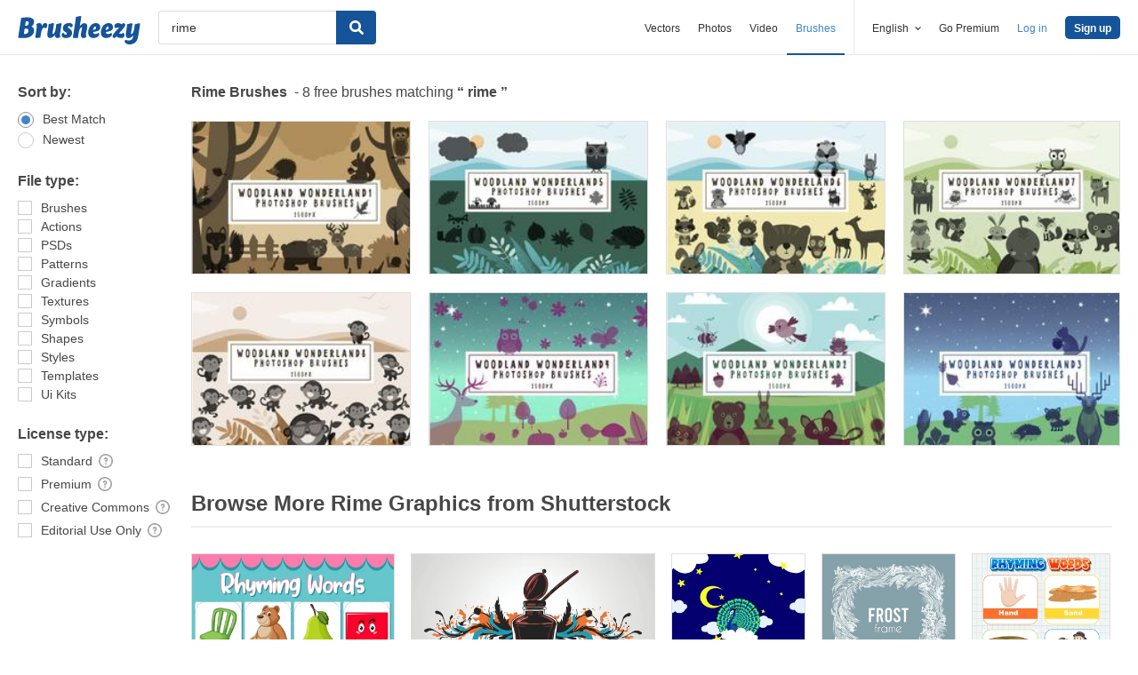

--- FILE ---
content_type: text/html; charset=utf-8
request_url: https://www.brusheezy.com/free/rime
body_size: 36903
content:
<!DOCTYPE html>
<!--[if lt IE 7]>      <html lang="en" xmlns:fb="http://developers.facebook.com/schema/" xmlns:og="http://opengraphprotocol.org/schema/" class="no-js lt-ie9 lt-ie8 lt-ie7"> <![endif]-->
<!--[if IE 7]>         <html lang="en" xmlns:fb="http://developers.facebook.com/schema/" xmlns:og="http://opengraphprotocol.org/schema/" class="no-js lt-ie9 lt-ie8"> <![endif]-->
<!--[if IE 8]>         <html lang="en" xmlns:fb="http://developers.facebook.com/schema/" xmlns:og="http://opengraphprotocol.org/schema/" class="no-js lt-ie9"> <![endif]-->
<!--[if IE 9]>         <html lang="en" xmlns:fb="http://developers.facebook.com/schema/" xmlns:og="http://opengraphprotocol.org/schema/" class="no-js ie9"> <![endif]-->
<!--[if gt IE 9]><!--> <html lang="en" xmlns:fb="http://developers.facebook.com/schema/" xmlns:og="http://opengraphprotocol.org/schema/" class="no-js"> <!--<![endif]-->
  <head>
	  <script type="text/javascript">window.country_code = "US";window.remote_ip_address = '3.140.251.86'</script>
              <!-- skipping hreflang -->

    
    <link rel="dns-prefetch" href="//static.brusheezy.com">
    <meta charset="utf-8">
    <meta http-equiv="X-UA-Compatible" content="IE=edge,chrome=1">
<script>window.NREUM||(NREUM={});NREUM.info={"beacon":"bam.nr-data.net","errorBeacon":"bam.nr-data.net","licenseKey":"NRJS-e38a0a5d9f3d7a161d2","applicationID":"682498450","transactionName":"J1kMFkBaWF9cREoRVwVEAQpXRhtAUVkS","queueTime":0,"applicationTime":508,"agent":""}</script>
<script>(window.NREUM||(NREUM={})).init={ajax:{deny_list:["bam.nr-data.net"]},feature_flags:["soft_nav"]};(window.NREUM||(NREUM={})).loader_config={licenseKey:"NRJS-e38a0a5d9f3d7a161d2",applicationID:"682498450",browserID:"682498528"};;/*! For license information please see nr-loader-rum-1.306.0.min.js.LICENSE.txt */
(()=>{var e,t,r={122:(e,t,r)=>{"use strict";r.d(t,{a:()=>i});var n=r(944);function i(e,t){try{if(!e||"object"!=typeof e)return(0,n.R)(3);if(!t||"object"!=typeof t)return(0,n.R)(4);const r=Object.create(Object.getPrototypeOf(t),Object.getOwnPropertyDescriptors(t)),a=0===Object.keys(r).length?e:r;for(let o in a)if(void 0!==e[o])try{if(null===e[o]){r[o]=null;continue}Array.isArray(e[o])&&Array.isArray(t[o])?r[o]=Array.from(new Set([...e[o],...t[o]])):"object"==typeof e[o]&&"object"==typeof t[o]?r[o]=i(e[o],t[o]):r[o]=e[o]}catch(e){r[o]||(0,n.R)(1,e)}return r}catch(e){(0,n.R)(2,e)}}},154:(e,t,r)=>{"use strict";r.d(t,{OF:()=>c,RI:()=>i,WN:()=>u,bv:()=>a,eN:()=>l,gm:()=>o,mw:()=>s,sb:()=>d});var n=r(863);const i="undefined"!=typeof window&&!!window.document,a="undefined"!=typeof WorkerGlobalScope&&("undefined"!=typeof self&&self instanceof WorkerGlobalScope&&self.navigator instanceof WorkerNavigator||"undefined"!=typeof globalThis&&globalThis instanceof WorkerGlobalScope&&globalThis.navigator instanceof WorkerNavigator),o=i?window:"undefined"!=typeof WorkerGlobalScope&&("undefined"!=typeof self&&self instanceof WorkerGlobalScope&&self||"undefined"!=typeof globalThis&&globalThis instanceof WorkerGlobalScope&&globalThis),s=Boolean("hidden"===o?.document?.visibilityState),c=/iPad|iPhone|iPod/.test(o.navigator?.userAgent),d=c&&"undefined"==typeof SharedWorker,u=((()=>{const e=o.navigator?.userAgent?.match(/Firefox[/\s](\d+\.\d+)/);Array.isArray(e)&&e.length>=2&&e[1]})(),Date.now()-(0,n.t)()),l=()=>"undefined"!=typeof PerformanceNavigationTiming&&o?.performance?.getEntriesByType("navigation")?.[0]?.responseStart},163:(e,t,r)=>{"use strict";r.d(t,{j:()=>E});var n=r(384),i=r(741);var a=r(555);r(860).K7.genericEvents;const o="experimental.resources",s="register",c=e=>{if(!e||"string"!=typeof e)return!1;try{document.createDocumentFragment().querySelector(e)}catch{return!1}return!0};var d=r(614),u=r(944),l=r(122);const f="[data-nr-mask]",g=e=>(0,l.a)(e,(()=>{const e={feature_flags:[],experimental:{allow_registered_children:!1,resources:!1},mask_selector:"*",block_selector:"[data-nr-block]",mask_input_options:{color:!1,date:!1,"datetime-local":!1,email:!1,month:!1,number:!1,range:!1,search:!1,tel:!1,text:!1,time:!1,url:!1,week:!1,textarea:!1,select:!1,password:!0}};return{ajax:{deny_list:void 0,block_internal:!0,enabled:!0,autoStart:!0},api:{get allow_registered_children(){return e.feature_flags.includes(s)||e.experimental.allow_registered_children},set allow_registered_children(t){e.experimental.allow_registered_children=t},duplicate_registered_data:!1},browser_consent_mode:{enabled:!1},distributed_tracing:{enabled:void 0,exclude_newrelic_header:void 0,cors_use_newrelic_header:void 0,cors_use_tracecontext_headers:void 0,allowed_origins:void 0},get feature_flags(){return e.feature_flags},set feature_flags(t){e.feature_flags=t},generic_events:{enabled:!0,autoStart:!0},harvest:{interval:30},jserrors:{enabled:!0,autoStart:!0},logging:{enabled:!0,autoStart:!0},metrics:{enabled:!0,autoStart:!0},obfuscate:void 0,page_action:{enabled:!0},page_view_event:{enabled:!0,autoStart:!0},page_view_timing:{enabled:!0,autoStart:!0},performance:{capture_marks:!1,capture_measures:!1,capture_detail:!0,resources:{get enabled(){return e.feature_flags.includes(o)||e.experimental.resources},set enabled(t){e.experimental.resources=t},asset_types:[],first_party_domains:[],ignore_newrelic:!0}},privacy:{cookies_enabled:!0},proxy:{assets:void 0,beacon:void 0},session:{expiresMs:d.wk,inactiveMs:d.BB},session_replay:{autoStart:!0,enabled:!1,preload:!1,sampling_rate:10,error_sampling_rate:100,collect_fonts:!1,inline_images:!1,fix_stylesheets:!0,mask_all_inputs:!0,get mask_text_selector(){return e.mask_selector},set mask_text_selector(t){c(t)?e.mask_selector="".concat(t,",").concat(f):""===t||null===t?e.mask_selector=f:(0,u.R)(5,t)},get block_class(){return"nr-block"},get ignore_class(){return"nr-ignore"},get mask_text_class(){return"nr-mask"},get block_selector(){return e.block_selector},set block_selector(t){c(t)?e.block_selector+=",".concat(t):""!==t&&(0,u.R)(6,t)},get mask_input_options(){return e.mask_input_options},set mask_input_options(t){t&&"object"==typeof t?e.mask_input_options={...t,password:!0}:(0,u.R)(7,t)}},session_trace:{enabled:!0,autoStart:!0},soft_navigations:{enabled:!0,autoStart:!0},spa:{enabled:!0,autoStart:!0},ssl:void 0,user_actions:{enabled:!0,elementAttributes:["id","className","tagName","type"]}}})());var p=r(154),m=r(324);let h=0;const v={buildEnv:m.F3,distMethod:m.Xs,version:m.xv,originTime:p.WN},b={consented:!1},y={appMetadata:{},get consented(){return this.session?.state?.consent||b.consented},set consented(e){b.consented=e},customTransaction:void 0,denyList:void 0,disabled:!1,harvester:void 0,isolatedBacklog:!1,isRecording:!1,loaderType:void 0,maxBytes:3e4,obfuscator:void 0,onerror:void 0,ptid:void 0,releaseIds:{},session:void 0,timeKeeper:void 0,registeredEntities:[],jsAttributesMetadata:{bytes:0},get harvestCount(){return++h}},_=e=>{const t=(0,l.a)(e,y),r=Object.keys(v).reduce((e,t)=>(e[t]={value:v[t],writable:!1,configurable:!0,enumerable:!0},e),{});return Object.defineProperties(t,r)};var w=r(701);const x=e=>{const t=e.startsWith("http");e+="/",r.p=t?e:"https://"+e};var S=r(836),k=r(241);const R={accountID:void 0,trustKey:void 0,agentID:void 0,licenseKey:void 0,applicationID:void 0,xpid:void 0},A=e=>(0,l.a)(e,R),T=new Set;function E(e,t={},r,o){let{init:s,info:c,loader_config:d,runtime:u={},exposed:l=!0}=t;if(!c){const e=(0,n.pV)();s=e.init,c=e.info,d=e.loader_config}e.init=g(s||{}),e.loader_config=A(d||{}),c.jsAttributes??={},p.bv&&(c.jsAttributes.isWorker=!0),e.info=(0,a.D)(c);const f=e.init,m=[c.beacon,c.errorBeacon];T.has(e.agentIdentifier)||(f.proxy.assets&&(x(f.proxy.assets),m.push(f.proxy.assets)),f.proxy.beacon&&m.push(f.proxy.beacon),e.beacons=[...m],function(e){const t=(0,n.pV)();Object.getOwnPropertyNames(i.W.prototype).forEach(r=>{const n=i.W.prototype[r];if("function"!=typeof n||"constructor"===n)return;let a=t[r];e[r]&&!1!==e.exposed&&"micro-agent"!==e.runtime?.loaderType&&(t[r]=(...t)=>{const n=e[r](...t);return a?a(...t):n})})}(e),(0,n.US)("activatedFeatures",w.B),e.runSoftNavOverSpa&&=!0===f.soft_navigations.enabled&&f.feature_flags.includes("soft_nav")),u.denyList=[...f.ajax.deny_list||[],...f.ajax.block_internal?m:[]],u.ptid=e.agentIdentifier,u.loaderType=r,e.runtime=_(u),T.has(e.agentIdentifier)||(e.ee=S.ee.get(e.agentIdentifier),e.exposed=l,(0,k.W)({agentIdentifier:e.agentIdentifier,drained:!!w.B?.[e.agentIdentifier],type:"lifecycle",name:"initialize",feature:void 0,data:e.config})),T.add(e.agentIdentifier)}},234:(e,t,r)=>{"use strict";r.d(t,{W:()=>a});var n=r(836),i=r(687);class a{constructor(e,t){this.agentIdentifier=e,this.ee=n.ee.get(e),this.featureName=t,this.blocked=!1}deregisterDrain(){(0,i.x3)(this.agentIdentifier,this.featureName)}}},241:(e,t,r)=>{"use strict";r.d(t,{W:()=>a});var n=r(154);const i="newrelic";function a(e={}){try{n.gm.dispatchEvent(new CustomEvent(i,{detail:e}))}catch(e){}}},261:(e,t,r)=>{"use strict";r.d(t,{$9:()=>d,BL:()=>s,CH:()=>g,Dl:()=>_,Fw:()=>y,PA:()=>h,Pl:()=>n,Pv:()=>k,Tb:()=>l,U2:()=>a,V1:()=>S,Wb:()=>x,bt:()=>b,cD:()=>v,d3:()=>w,dT:()=>c,eY:()=>p,fF:()=>f,hG:()=>i,k6:()=>o,nb:()=>m,o5:()=>u});const n="api-",i="addPageAction",a="addToTrace",o="addRelease",s="finished",c="interaction",d="log",u="noticeError",l="pauseReplay",f="recordCustomEvent",g="recordReplay",p="register",m="setApplicationVersion",h="setCurrentRouteName",v="setCustomAttribute",b="setErrorHandler",y="setPageViewName",_="setUserId",w="start",x="wrapLogger",S="measure",k="consent"},289:(e,t,r)=>{"use strict";r.d(t,{GG:()=>o,Qr:()=>c,sB:()=>s});var n=r(878),i=r(389);function a(){return"undefined"==typeof document||"complete"===document.readyState}function o(e,t){if(a())return e();const r=(0,i.J)(e),o=setInterval(()=>{a()&&(clearInterval(o),r())},500);(0,n.sp)("load",r,t)}function s(e){if(a())return e();(0,n.DD)("DOMContentLoaded",e)}function c(e){if(a())return e();(0,n.sp)("popstate",e)}},324:(e,t,r)=>{"use strict";r.d(t,{F3:()=>i,Xs:()=>a,xv:()=>n});const n="1.306.0",i="PROD",a="CDN"},374:(e,t,r)=>{r.nc=(()=>{try{return document?.currentScript?.nonce}catch(e){}return""})()},384:(e,t,r)=>{"use strict";r.d(t,{NT:()=>o,US:()=>u,Zm:()=>s,bQ:()=>d,dV:()=>c,pV:()=>l});var n=r(154),i=r(863),a=r(910);const o={beacon:"bam.nr-data.net",errorBeacon:"bam.nr-data.net"};function s(){return n.gm.NREUM||(n.gm.NREUM={}),void 0===n.gm.newrelic&&(n.gm.newrelic=n.gm.NREUM),n.gm.NREUM}function c(){let e=s();return e.o||(e.o={ST:n.gm.setTimeout,SI:n.gm.setImmediate||n.gm.setInterval,CT:n.gm.clearTimeout,XHR:n.gm.XMLHttpRequest,REQ:n.gm.Request,EV:n.gm.Event,PR:n.gm.Promise,MO:n.gm.MutationObserver,FETCH:n.gm.fetch,WS:n.gm.WebSocket},(0,a.i)(...Object.values(e.o))),e}function d(e,t){let r=s();r.initializedAgents??={},t.initializedAt={ms:(0,i.t)(),date:new Date},r.initializedAgents[e]=t}function u(e,t){s()[e]=t}function l(){return function(){let e=s();const t=e.info||{};e.info={beacon:o.beacon,errorBeacon:o.errorBeacon,...t}}(),function(){let e=s();const t=e.init||{};e.init={...t}}(),c(),function(){let e=s();const t=e.loader_config||{};e.loader_config={...t}}(),s()}},389:(e,t,r)=>{"use strict";function n(e,t=500,r={}){const n=r?.leading||!1;let i;return(...r)=>{n&&void 0===i&&(e.apply(this,r),i=setTimeout(()=>{i=clearTimeout(i)},t)),n||(clearTimeout(i),i=setTimeout(()=>{e.apply(this,r)},t))}}function i(e){let t=!1;return(...r)=>{t||(t=!0,e.apply(this,r))}}r.d(t,{J:()=>i,s:()=>n})},555:(e,t,r)=>{"use strict";r.d(t,{D:()=>s,f:()=>o});var n=r(384),i=r(122);const a={beacon:n.NT.beacon,errorBeacon:n.NT.errorBeacon,licenseKey:void 0,applicationID:void 0,sa:void 0,queueTime:void 0,applicationTime:void 0,ttGuid:void 0,user:void 0,account:void 0,product:void 0,extra:void 0,jsAttributes:{},userAttributes:void 0,atts:void 0,transactionName:void 0,tNamePlain:void 0};function o(e){try{return!!e.licenseKey&&!!e.errorBeacon&&!!e.applicationID}catch(e){return!1}}const s=e=>(0,i.a)(e,a)},566:(e,t,r)=>{"use strict";r.d(t,{LA:()=>s,bz:()=>o});var n=r(154);const i="xxxxxxxx-xxxx-4xxx-yxxx-xxxxxxxxxxxx";function a(e,t){return e?15&e[t]:16*Math.random()|0}function o(){const e=n.gm?.crypto||n.gm?.msCrypto;let t,r=0;return e&&e.getRandomValues&&(t=e.getRandomValues(new Uint8Array(30))),i.split("").map(e=>"x"===e?a(t,r++).toString(16):"y"===e?(3&a()|8).toString(16):e).join("")}function s(e){const t=n.gm?.crypto||n.gm?.msCrypto;let r,i=0;t&&t.getRandomValues&&(r=t.getRandomValues(new Uint8Array(e)));const o=[];for(var s=0;s<e;s++)o.push(a(r,i++).toString(16));return o.join("")}},606:(e,t,r)=>{"use strict";r.d(t,{i:()=>a});var n=r(908);a.on=o;var i=a.handlers={};function a(e,t,r,a){o(a||n.d,i,e,t,r)}function o(e,t,r,i,a){a||(a="feature"),e||(e=n.d);var o=t[a]=t[a]||{};(o[r]=o[r]||[]).push([e,i])}},607:(e,t,r)=>{"use strict";r.d(t,{W:()=>n});const n=(0,r(566).bz)()},614:(e,t,r)=>{"use strict";r.d(t,{BB:()=>o,H3:()=>n,g:()=>d,iL:()=>c,tS:()=>s,uh:()=>i,wk:()=>a});const n="NRBA",i="SESSION",a=144e5,o=18e5,s={STARTED:"session-started",PAUSE:"session-pause",RESET:"session-reset",RESUME:"session-resume",UPDATE:"session-update"},c={SAME_TAB:"same-tab",CROSS_TAB:"cross-tab"},d={OFF:0,FULL:1,ERROR:2}},630:(e,t,r)=>{"use strict";r.d(t,{T:()=>n});const n=r(860).K7.pageViewEvent},646:(e,t,r)=>{"use strict";r.d(t,{y:()=>n});class n{constructor(e){this.contextId=e}}},687:(e,t,r)=>{"use strict";r.d(t,{Ak:()=>d,Ze:()=>f,x3:()=>u});var n=r(241),i=r(836),a=r(606),o=r(860),s=r(646);const c={};function d(e,t){const r={staged:!1,priority:o.P3[t]||0};l(e),c[e].get(t)||c[e].set(t,r)}function u(e,t){e&&c[e]&&(c[e].get(t)&&c[e].delete(t),p(e,t,!1),c[e].size&&g(e))}function l(e){if(!e)throw new Error("agentIdentifier required");c[e]||(c[e]=new Map)}function f(e="",t="feature",r=!1){if(l(e),!e||!c[e].get(t)||r)return p(e,t);c[e].get(t).staged=!0,g(e)}function g(e){const t=Array.from(c[e]);t.every(([e,t])=>t.staged)&&(t.sort((e,t)=>e[1].priority-t[1].priority),t.forEach(([t])=>{c[e].delete(t),p(e,t)}))}function p(e,t,r=!0){const o=e?i.ee.get(e):i.ee,c=a.i.handlers;if(!o.aborted&&o.backlog&&c){if((0,n.W)({agentIdentifier:e,type:"lifecycle",name:"drain",feature:t}),r){const e=o.backlog[t],r=c[t];if(r){for(let t=0;e&&t<e.length;++t)m(e[t],r);Object.entries(r).forEach(([e,t])=>{Object.values(t||{}).forEach(t=>{t[0]?.on&&t[0]?.context()instanceof s.y&&t[0].on(e,t[1])})})}}o.isolatedBacklog||delete c[t],o.backlog[t]=null,o.emit("drain-"+t,[])}}function m(e,t){var r=e[1];Object.values(t[r]||{}).forEach(t=>{var r=e[0];if(t[0]===r){var n=t[1],i=e[3],a=e[2];n.apply(i,a)}})}},699:(e,t,r)=>{"use strict";r.d(t,{It:()=>a,KC:()=>s,No:()=>i,qh:()=>o});var n=r(860);const i=16e3,a=1e6,o="SESSION_ERROR",s={[n.K7.logging]:!0,[n.K7.genericEvents]:!1,[n.K7.jserrors]:!1,[n.K7.ajax]:!1}},701:(e,t,r)=>{"use strict";r.d(t,{B:()=>a,t:()=>o});var n=r(241);const i=new Set,a={};function o(e,t){const r=t.agentIdentifier;a[r]??={},e&&"object"==typeof e&&(i.has(r)||(t.ee.emit("rumresp",[e]),a[r]=e,i.add(r),(0,n.W)({agentIdentifier:r,loaded:!0,drained:!0,type:"lifecycle",name:"load",feature:void 0,data:e})))}},741:(e,t,r)=>{"use strict";r.d(t,{W:()=>a});var n=r(944),i=r(261);class a{#e(e,...t){if(this[e]!==a.prototype[e])return this[e](...t);(0,n.R)(35,e)}addPageAction(e,t){return this.#e(i.hG,e,t)}register(e){return this.#e(i.eY,e)}recordCustomEvent(e,t){return this.#e(i.fF,e,t)}setPageViewName(e,t){return this.#e(i.Fw,e,t)}setCustomAttribute(e,t,r){return this.#e(i.cD,e,t,r)}noticeError(e,t){return this.#e(i.o5,e,t)}setUserId(e){return this.#e(i.Dl,e)}setApplicationVersion(e){return this.#e(i.nb,e)}setErrorHandler(e){return this.#e(i.bt,e)}addRelease(e,t){return this.#e(i.k6,e,t)}log(e,t){return this.#e(i.$9,e,t)}start(){return this.#e(i.d3)}finished(e){return this.#e(i.BL,e)}recordReplay(){return this.#e(i.CH)}pauseReplay(){return this.#e(i.Tb)}addToTrace(e){return this.#e(i.U2,e)}setCurrentRouteName(e){return this.#e(i.PA,e)}interaction(e){return this.#e(i.dT,e)}wrapLogger(e,t,r){return this.#e(i.Wb,e,t,r)}measure(e,t){return this.#e(i.V1,e,t)}consent(e){return this.#e(i.Pv,e)}}},782:(e,t,r)=>{"use strict";r.d(t,{T:()=>n});const n=r(860).K7.pageViewTiming},836:(e,t,r)=>{"use strict";r.d(t,{P:()=>s,ee:()=>c});var n=r(384),i=r(990),a=r(646),o=r(607);const s="nr@context:".concat(o.W),c=function e(t,r){var n={},o={},u={},l=!1;try{l=16===r.length&&d.initializedAgents?.[r]?.runtime.isolatedBacklog}catch(e){}var f={on:p,addEventListener:p,removeEventListener:function(e,t){var r=n[e];if(!r)return;for(var i=0;i<r.length;i++)r[i]===t&&r.splice(i,1)},emit:function(e,r,n,i,a){!1!==a&&(a=!0);if(c.aborted&&!i)return;t&&a&&t.emit(e,r,n);var s=g(n);m(e).forEach(e=>{e.apply(s,r)});var d=v()[o[e]];d&&d.push([f,e,r,s]);return s},get:h,listeners:m,context:g,buffer:function(e,t){const r=v();if(t=t||"feature",f.aborted)return;Object.entries(e||{}).forEach(([e,n])=>{o[n]=t,t in r||(r[t]=[])})},abort:function(){f._aborted=!0,Object.keys(f.backlog).forEach(e=>{delete f.backlog[e]})},isBuffering:function(e){return!!v()[o[e]]},debugId:r,backlog:l?{}:t&&"object"==typeof t.backlog?t.backlog:{},isolatedBacklog:l};return Object.defineProperty(f,"aborted",{get:()=>{let e=f._aborted||!1;return e||(t&&(e=t.aborted),e)}}),f;function g(e){return e&&e instanceof a.y?e:e?(0,i.I)(e,s,()=>new a.y(s)):new a.y(s)}function p(e,t){n[e]=m(e).concat(t)}function m(e){return n[e]||[]}function h(t){return u[t]=u[t]||e(f,t)}function v(){return f.backlog}}(void 0,"globalEE"),d=(0,n.Zm)();d.ee||(d.ee=c)},843:(e,t,r)=>{"use strict";r.d(t,{G:()=>a,u:()=>i});var n=r(878);function i(e,t=!1,r,i){(0,n.DD)("visibilitychange",function(){if(t)return void("hidden"===document.visibilityState&&e());e(document.visibilityState)},r,i)}function a(e,t,r){(0,n.sp)("pagehide",e,t,r)}},860:(e,t,r)=>{"use strict";r.d(t,{$J:()=>u,K7:()=>c,P3:()=>d,XX:()=>i,Yy:()=>s,df:()=>a,qY:()=>n,v4:()=>o});const n="events",i="jserrors",a="browser/blobs",o="rum",s="browser/logs",c={ajax:"ajax",genericEvents:"generic_events",jserrors:i,logging:"logging",metrics:"metrics",pageAction:"page_action",pageViewEvent:"page_view_event",pageViewTiming:"page_view_timing",sessionReplay:"session_replay",sessionTrace:"session_trace",softNav:"soft_navigations",spa:"spa"},d={[c.pageViewEvent]:1,[c.pageViewTiming]:2,[c.metrics]:3,[c.jserrors]:4,[c.spa]:5,[c.ajax]:6,[c.sessionTrace]:7,[c.softNav]:8,[c.sessionReplay]:9,[c.logging]:10,[c.genericEvents]:11},u={[c.pageViewEvent]:o,[c.pageViewTiming]:n,[c.ajax]:n,[c.spa]:n,[c.softNav]:n,[c.metrics]:i,[c.jserrors]:i,[c.sessionTrace]:a,[c.sessionReplay]:a,[c.logging]:s,[c.genericEvents]:"ins"}},863:(e,t,r)=>{"use strict";function n(){return Math.floor(performance.now())}r.d(t,{t:()=>n})},878:(e,t,r)=>{"use strict";function n(e,t){return{capture:e,passive:!1,signal:t}}function i(e,t,r=!1,i){window.addEventListener(e,t,n(r,i))}function a(e,t,r=!1,i){document.addEventListener(e,t,n(r,i))}r.d(t,{DD:()=>a,jT:()=>n,sp:()=>i})},908:(e,t,r)=>{"use strict";r.d(t,{d:()=>n,p:()=>i});var n=r(836).ee.get("handle");function i(e,t,r,i,a){a?(a.buffer([e],i),a.emit(e,t,r)):(n.buffer([e],i),n.emit(e,t,r))}},910:(e,t,r)=>{"use strict";r.d(t,{i:()=>a});var n=r(944);const i=new Map;function a(...e){return e.every(e=>{if(i.has(e))return i.get(e);const t="function"==typeof e?e.toString():"",r=t.includes("[native code]"),a=t.includes("nrWrapper");return r||a||(0,n.R)(64,e?.name||t),i.set(e,r),r})}},944:(e,t,r)=>{"use strict";r.d(t,{R:()=>i});var n=r(241);function i(e,t){"function"==typeof console.debug&&(console.debug("New Relic Warning: https://github.com/newrelic/newrelic-browser-agent/blob/main/docs/warning-codes.md#".concat(e),t),(0,n.W)({agentIdentifier:null,drained:null,type:"data",name:"warn",feature:"warn",data:{code:e,secondary:t}}))}},969:(e,t,r)=>{"use strict";r.d(t,{TZ:()=>n,XG:()=>s,rs:()=>i,xV:()=>o,z_:()=>a});const n=r(860).K7.metrics,i="sm",a="cm",o="storeSupportabilityMetrics",s="storeEventMetrics"},990:(e,t,r)=>{"use strict";r.d(t,{I:()=>i});var n=Object.prototype.hasOwnProperty;function i(e,t,r){if(n.call(e,t))return e[t];var i=r();if(Object.defineProperty&&Object.keys)try{return Object.defineProperty(e,t,{value:i,writable:!0,enumerable:!1}),i}catch(e){}return e[t]=i,i}}},n={};function i(e){var t=n[e];if(void 0!==t)return t.exports;var a=n[e]={exports:{}};return r[e](a,a.exports,i),a.exports}i.m=r,i.d=(e,t)=>{for(var r in t)i.o(t,r)&&!i.o(e,r)&&Object.defineProperty(e,r,{enumerable:!0,get:t[r]})},i.f={},i.e=e=>Promise.all(Object.keys(i.f).reduce((t,r)=>(i.f[r](e,t),t),[])),i.u=e=>"nr-rum-1.306.0.min.js",i.o=(e,t)=>Object.prototype.hasOwnProperty.call(e,t),e={},t="NRBA-1.306.0.PROD:",i.l=(r,n,a,o)=>{if(e[r])e[r].push(n);else{var s,c;if(void 0!==a)for(var d=document.getElementsByTagName("script"),u=0;u<d.length;u++){var l=d[u];if(l.getAttribute("src")==r||l.getAttribute("data-webpack")==t+a){s=l;break}}if(!s){c=!0;var f={296:"sha512-XHJAyYwsxAD4jnOFenBf2aq49/pv28jKOJKs7YGQhagYYI2Zk8nHflZPdd7WiilkmEkgIZQEFX4f1AJMoyzKwA=="};(s=document.createElement("script")).charset="utf-8",i.nc&&s.setAttribute("nonce",i.nc),s.setAttribute("data-webpack",t+a),s.src=r,0!==s.src.indexOf(window.location.origin+"/")&&(s.crossOrigin="anonymous"),f[o]&&(s.integrity=f[o])}e[r]=[n];var g=(t,n)=>{s.onerror=s.onload=null,clearTimeout(p);var i=e[r];if(delete e[r],s.parentNode&&s.parentNode.removeChild(s),i&&i.forEach(e=>e(n)),t)return t(n)},p=setTimeout(g.bind(null,void 0,{type:"timeout",target:s}),12e4);s.onerror=g.bind(null,s.onerror),s.onload=g.bind(null,s.onload),c&&document.head.appendChild(s)}},i.r=e=>{"undefined"!=typeof Symbol&&Symbol.toStringTag&&Object.defineProperty(e,Symbol.toStringTag,{value:"Module"}),Object.defineProperty(e,"__esModule",{value:!0})},i.p="https://js-agent.newrelic.com/",(()=>{var e={374:0,840:0};i.f.j=(t,r)=>{var n=i.o(e,t)?e[t]:void 0;if(0!==n)if(n)r.push(n[2]);else{var a=new Promise((r,i)=>n=e[t]=[r,i]);r.push(n[2]=a);var o=i.p+i.u(t),s=new Error;i.l(o,r=>{if(i.o(e,t)&&(0!==(n=e[t])&&(e[t]=void 0),n)){var a=r&&("load"===r.type?"missing":r.type),o=r&&r.target&&r.target.src;s.message="Loading chunk "+t+" failed: ("+a+": "+o+")",s.name="ChunkLoadError",s.type=a,s.request=o,n[1](s)}},"chunk-"+t,t)}};var t=(t,r)=>{var n,a,[o,s,c]=r,d=0;if(o.some(t=>0!==e[t])){for(n in s)i.o(s,n)&&(i.m[n]=s[n]);if(c)c(i)}for(t&&t(r);d<o.length;d++)a=o[d],i.o(e,a)&&e[a]&&e[a][0](),e[a]=0},r=self["webpackChunk:NRBA-1.306.0.PROD"]=self["webpackChunk:NRBA-1.306.0.PROD"]||[];r.forEach(t.bind(null,0)),r.push=t.bind(null,r.push.bind(r))})(),(()=>{"use strict";i(374);var e=i(566),t=i(741);class r extends t.W{agentIdentifier=(0,e.LA)(16)}var n=i(860);const a=Object.values(n.K7);var o=i(163);var s=i(908),c=i(863),d=i(261),u=i(241),l=i(944),f=i(701),g=i(969);function p(e,t,i,a){const o=a||i;!o||o[e]&&o[e]!==r.prototype[e]||(o[e]=function(){(0,s.p)(g.xV,["API/"+e+"/called"],void 0,n.K7.metrics,i.ee),(0,u.W)({agentIdentifier:i.agentIdentifier,drained:!!f.B?.[i.agentIdentifier],type:"data",name:"api",feature:d.Pl+e,data:{}});try{return t.apply(this,arguments)}catch(e){(0,l.R)(23,e)}})}function m(e,t,r,n,i){const a=e.info;null===r?delete a.jsAttributes[t]:a.jsAttributes[t]=r,(i||null===r)&&(0,s.p)(d.Pl+n,[(0,c.t)(),t,r],void 0,"session",e.ee)}var h=i(687),v=i(234),b=i(289),y=i(154),_=i(384);const w=e=>y.RI&&!0===e?.privacy.cookies_enabled;function x(e){return!!(0,_.dV)().o.MO&&w(e)&&!0===e?.session_trace.enabled}var S=i(389),k=i(699);class R extends v.W{constructor(e,t){super(e.agentIdentifier,t),this.agentRef=e,this.abortHandler=void 0,this.featAggregate=void 0,this.loadedSuccessfully=void 0,this.onAggregateImported=new Promise(e=>{this.loadedSuccessfully=e}),this.deferred=Promise.resolve(),!1===e.init[this.featureName].autoStart?this.deferred=new Promise((t,r)=>{this.ee.on("manual-start-all",(0,S.J)(()=>{(0,h.Ak)(e.agentIdentifier,this.featureName),t()}))}):(0,h.Ak)(e.agentIdentifier,t)}importAggregator(e,t,r={}){if(this.featAggregate)return;const n=async()=>{let n;await this.deferred;try{if(w(e.init)){const{setupAgentSession:t}=await i.e(296).then(i.bind(i,305));n=t(e)}}catch(e){(0,l.R)(20,e),this.ee.emit("internal-error",[e]),(0,s.p)(k.qh,[e],void 0,this.featureName,this.ee)}try{if(!this.#t(this.featureName,n,e.init))return(0,h.Ze)(this.agentIdentifier,this.featureName),void this.loadedSuccessfully(!1);const{Aggregate:i}=await t();this.featAggregate=new i(e,r),e.runtime.harvester.initializedAggregates.push(this.featAggregate),this.loadedSuccessfully(!0)}catch(e){(0,l.R)(34,e),this.abortHandler?.(),(0,h.Ze)(this.agentIdentifier,this.featureName,!0),this.loadedSuccessfully(!1),this.ee&&this.ee.abort()}};y.RI?(0,b.GG)(()=>n(),!0):n()}#t(e,t,r){if(this.blocked)return!1;switch(e){case n.K7.sessionReplay:return x(r)&&!!t;case n.K7.sessionTrace:return!!t;default:return!0}}}var A=i(630),T=i(614);class E extends R{static featureName=A.T;constructor(e){var t;super(e,A.T),this.setupInspectionEvents(e.agentIdentifier),t=e,p(d.Fw,function(e,r){"string"==typeof e&&("/"!==e.charAt(0)&&(e="/"+e),t.runtime.customTransaction=(r||"http://custom.transaction")+e,(0,s.p)(d.Pl+d.Fw,[(0,c.t)()],void 0,void 0,t.ee))},t),this.importAggregator(e,()=>i.e(296).then(i.bind(i,943)))}setupInspectionEvents(e){const t=(t,r)=>{t&&(0,u.W)({agentIdentifier:e,timeStamp:t.timeStamp,loaded:"complete"===t.target.readyState,type:"window",name:r,data:t.target.location+""})};(0,b.sB)(e=>{t(e,"DOMContentLoaded")}),(0,b.GG)(e=>{t(e,"load")}),(0,b.Qr)(e=>{t(e,"navigate")}),this.ee.on(T.tS.UPDATE,(t,r)=>{(0,u.W)({agentIdentifier:e,type:"lifecycle",name:"session",data:r})})}}var N=i(843),I=i(782);class j extends R{static featureName=I.T;constructor(e){super(e,I.T),y.RI&&((0,N.u)(()=>(0,s.p)("docHidden",[(0,c.t)()],void 0,I.T,this.ee),!0),(0,N.G)(()=>(0,s.p)("winPagehide",[(0,c.t)()],void 0,I.T,this.ee)),this.importAggregator(e,()=>i.e(296).then(i.bind(i,117))))}}class P extends R{static featureName=g.TZ;constructor(e){super(e,g.TZ),y.RI&&document.addEventListener("securitypolicyviolation",e=>{(0,s.p)(g.xV,["Generic/CSPViolation/Detected"],void 0,this.featureName,this.ee)}),this.importAggregator(e,()=>i.e(296).then(i.bind(i,623)))}}new class extends r{constructor(e){var t;(super(),y.gm)?(this.features={},(0,_.bQ)(this.agentIdentifier,this),this.desiredFeatures=new Set(e.features||[]),this.desiredFeatures.add(E),this.runSoftNavOverSpa=[...this.desiredFeatures].some(e=>e.featureName===n.K7.softNav),(0,o.j)(this,e,e.loaderType||"agent"),t=this,p(d.cD,function(e,r,n=!1){if("string"==typeof e){if(["string","number","boolean"].includes(typeof r)||null===r)return m(t,e,r,d.cD,n);(0,l.R)(40,typeof r)}else(0,l.R)(39,typeof e)},t),function(e){p(d.Dl,function(t){if("string"==typeof t||null===t)return m(e,"enduser.id",t,d.Dl,!0);(0,l.R)(41,typeof t)},e)}(this),function(e){p(d.nb,function(t){if("string"==typeof t||null===t)return m(e,"application.version",t,d.nb,!1);(0,l.R)(42,typeof t)},e)}(this),function(e){p(d.d3,function(){e.ee.emit("manual-start-all")},e)}(this),function(e){p(d.Pv,function(t=!0){if("boolean"==typeof t){if((0,s.p)(d.Pl+d.Pv,[t],void 0,"session",e.ee),e.runtime.consented=t,t){const t=e.features.page_view_event;t.onAggregateImported.then(e=>{const r=t.featAggregate;e&&!r.sentRum&&r.sendRum()})}}else(0,l.R)(65,typeof t)},e)}(this),this.run()):(0,l.R)(21)}get config(){return{info:this.info,init:this.init,loader_config:this.loader_config,runtime:this.runtime}}get api(){return this}run(){try{const e=function(e){const t={};return a.forEach(r=>{t[r]=!!e[r]?.enabled}),t}(this.init),t=[...this.desiredFeatures];t.sort((e,t)=>n.P3[e.featureName]-n.P3[t.featureName]),t.forEach(t=>{if(!e[t.featureName]&&t.featureName!==n.K7.pageViewEvent)return;if(this.runSoftNavOverSpa&&t.featureName===n.K7.spa)return;if(!this.runSoftNavOverSpa&&t.featureName===n.K7.softNav)return;const r=function(e){switch(e){case n.K7.ajax:return[n.K7.jserrors];case n.K7.sessionTrace:return[n.K7.ajax,n.K7.pageViewEvent];case n.K7.sessionReplay:return[n.K7.sessionTrace];case n.K7.pageViewTiming:return[n.K7.pageViewEvent];default:return[]}}(t.featureName).filter(e=>!(e in this.features));r.length>0&&(0,l.R)(36,{targetFeature:t.featureName,missingDependencies:r}),this.features[t.featureName]=new t(this)})}catch(e){(0,l.R)(22,e);for(const e in this.features)this.features[e].abortHandler?.();const t=(0,_.Zm)();delete t.initializedAgents[this.agentIdentifier]?.features,delete this.sharedAggregator;return t.ee.get(this.agentIdentifier).abort(),!1}}}({features:[E,j,P],loaderType:"lite"})})()})();</script>
    <meta name="viewport" content="width=device-width, initial-scale=1.0, minimum-scale=1.0" />
    <title>Rime Free Brushes - (8 Free Downloads)</title>
<meta content="8 Best Rime Free Brush Downloads from the Brusheezy community. Rime Free Brushes licensed under creative commons, open source, and more!" name="description" />
<meta content="Brusheezy" property="og:site_name" />
<meta content="Rime Free Brushes - (8 Free Downloads)" property="og:title" />
<meta content="https://www.brusheezy.com/free/rime" property="og:url" />
<meta content="en_US" property="og:locale" />
<meta content="de_DE" property="og:locale:alternate" />
<meta content="es_ES" property="og:locale:alternate" />
<meta content="fr_FR" property="og:locale:alternate" />
<meta content="nl_NL" property="og:locale:alternate" />
<meta content="pt_BR" property="og:locale:alternate" />
<meta content="sv_SE" property="og:locale:alternate" />
<meta content="https://static.brusheezy.com/system/resources/previews/000/063/799/original/woodland-wonderland-photoshop-brushes1.jpg" property="og:image" />
    <link href="/favicon.ico" rel="shortcut icon"></link><link href="/favicon.png" rel="icon" sizes="48x48" type="image/png"></link><link href="/apple-touch-icon-precomposed.png" rel="apple-touch-icon-precomposed"></link>
    <link href="https://maxcdn.bootstrapcdn.com/font-awesome/4.6.3/css/font-awesome.min.css" media="screen" rel="stylesheet" type="text/css" />
    <script src="https://static.brusheezy.com/assets/modernizr.custom.83825-93372fb200ead74f1d44254d993c5440.js" type="text/javascript"></script>
    <link href="https://static.brusheezy.com/assets/application-e6fc89b3e1f8c6290743690971644994.css" media="screen" rel="stylesheet" type="text/css" />
    <link href="https://static.brusheezy.com/assets/print-ac38768f09270df2214d2c500c647adc.css" media="print" rel="stylesheet" type="text/css" />
    <link href="https://feeds.feedburner.com/eezyinc/brusheezy-images" rel="alternate" title="RSS" type="application/rss+xml" />

          <link rel="canonical" href="https://www.brusheezy.com/free/rime">


    <meta content="authenticity_token" name="csrf-param" />
<meta content="7Xem9aAXFTyPlImpYGGG54lZseMcO55ESPlTe+GXh+g=" name="csrf-token" />
    <!-- Begin TextBlock "HTML - Head" -->
<meta name="google-site-verification" content="pfGHD8M12iD8MZoiUsSycicUuSitnj2scI2cB_MvoYw" />
<meta name="google-site-verification" content="b4_frnI9j9l6Hs7d1QntimjvrZOtJ8x8ykl7RfeJS2Y" />
<meta name="tinfoil-site-verification" content="6d4a376b35cc11699dd86a787c7b5ae10b5c70f0" />
<meta name="msvalidate.01" content="9E7A3F56C01FB9B69FCDD1FBD287CAE4" />
<meta name="p:domain_verify" content="e95f03b955f8191de30e476f8527821e"/>
<meta property="fb:page_id" content="111431139680" />
<meta name="google" content="nositelinkssearchbox" />
<meta name="referrer" content="unsafe-url" />
<!--<script type="text/javascript" src="http://api.xeezy.com/api.min.js"></script>-->
<!--<script async src="//cdn-s2s.buysellads.net/pub/brusheezy.js" data-cfasync="false"></script>-->
<link href="https://plus.google.com/116840303500574370724" rel="publisher" />

<script>
  var iStockCoupon = { 
    // --- ADMIN CONIG----
    Code: 'EEZYOFF14', 
    Message: 'Hurry! Offer Expires 10/31/2013',
    // -------------------

    showPopup: function() {
      var win = window.open("", "istock-sale", "width=520,height=320");
      var wrap = win.document.createElement('div'); 
      wrap.setAttribute('class', 'sale-wrapper');
      
      var logo = win.document.createElement('img');
      logo.setAttribute('src', '//static.vecteezy.com/system/assets/asset_files/000/000/171/original/new-istock-logo.jpg');
      wrap.appendChild(logo);
      
      var code = win.document.createElement('div');
      code.setAttribute('class','code');
      code.appendChild(win.document.createTextNode(iStockCoupon.Code));
      wrap.appendChild(code);
      
      var expires = win.document.createElement('div');
      expires.setAttribute('class','expire');
      expires.appendChild(win.document.createTextNode(iStockCoupon.Message));
      wrap.appendChild(expires);
      
      var close = win.document.createElement('a');
      close.setAttribute('href', '#');
      close.appendChild(win.document.createTextNode('Close Window'));
      wrap.appendChild(close);
      
      var style = win.document.createElement('style');
      close.setAttribute('onclick', 'window.close()');
  
      style.appendChild(win.document.createTextNode("a{margin-top: 40px;display:block;font-size:12px;color:rgb(73,149,203);text-decoration:none;} .expire{margin-top:16px;color: rgb(81,81,81);font-size:24px;} .code{margin-top:20px;font-size:50px;font-weight:700;text-transform:uppercase;} img{margin-top:44px;} body{padding:0;margin:0;text-align:center;font-family:sans-serif;} .sale-wrapper{height:288px;border:16px solid #a1a1a1;}"));
      win.document.body.appendChild(style);
      win.document.body.appendChild(wrap);        
    },
  };

</script>
<script src="https://cdn.optimizely.com/js/168948327.js"></script>

<script>var AdminHideEezyPremiumPopup = false</script>
<!-- TradeDoubler site verification 2802548 -->



<!-- End TextBlock "HTML - Head" -->
      <link href="https://static.brusheezy.com/assets/splittests/new_search_ui-418ee10ba4943587578300e2dfed9bdf.css" media="screen" rel="stylesheet" type="text/css" />

  <script type="text/javascript">
    window.searchScope = 'External';
  </script>
    


    <script type="application/ld+json">
      {
        "@context": "http://schema.org",
        "@type": "WebSite",
        "name": "brusheezy",
        "url": "https://www.brusheezy.com"
      }
   </script>

    <script type="application/ld+json">
      {
      "@context": "http://schema.org",
      "@type": "Organization",
      "url": "https://www.brusheezy.com",
      "logo": "https://static.brusheezy.com/assets/structured_data/brusheezy-logo-63a0370ba72197d03d41c8ee2a3fe30d.svg",
      "sameAs": [
        "https://www.facebook.com/brusheezy",
        "https://twitter.com/brusheezy",
        "https://pinterest.com/brusheezy/",
        "https://www.youtube.com/EezyInc",
        "https://instagram.com/eezy/",
        "https://www.snapchat.com/add/eezy",
        "https://google.com/+brusheezy"
      ]
     }
    </script>

    <script src="https://static.brusheezy.com/assets/sp-32e34cb9c56d3cd62718aba7a1338855.js" type="text/javascript"></script>
<script type="text/javascript">
  document.addEventListener('DOMContentLoaded', function() {
    snowplow('newTracker', 'sp', 'a.vecteezy.com', {
      appId: 'brusheezy_production',
      discoverRootDomain: true,
      eventMethod: 'beacon',
      cookieSameSite: 'Lax',
      context: {
        webPage: true,
        performanceTiming: true,
        gaCookies: true,
        geolocation: false
      }
    });
    snowplow('setUserIdFromCookie', 'rollout');
    snowplow('enableActivityTracking', {minimumVisitLength: 10, heartbeatDelay: 10});
    snowplow('enableLinkClickTracking');
    snowplow('trackPageView');
  });
</script>

  </head>

  <body class="proper-sticky-ads   full-width-search fullwidth  redesign-layout searches-show"
        data-site="brusheezy">
    
<link rel="preconnect" href="https://a.pub.network/" crossorigin />
<link rel="preconnect" href="https://b.pub.network/" crossorigin />
<link rel="preconnect" href="https://c.pub.network/" crossorigin />
<link rel="preconnect" href="https://d.pub.network/" crossorigin />
<link rel="preconnect" href="https://c.amazon-adsystem.com" crossorigin />
<link rel="preconnect" href="https://s.amazon-adsystem.com" crossorigin />
<link rel="preconnect" href="https://secure.quantserve.com/" crossorigin />
<link rel="preconnect" href="https://rules.quantcount.com/" crossorigin />
<link rel="preconnect" href="https://pixel.quantserve.com/" crossorigin />
<link rel="preconnect" href="https://btloader.com/" crossorigin />
<link rel="preconnect" href="https://api.btloader.com/" crossorigin />
<link rel="preconnect" href="https://confiant-integrations.global.ssl.fastly.net" crossorigin />
<link rel="stylesheet" href="https://a.pub.network/brusheezy-com/cls.css">
<script data-cfasync="false" type="text/javascript">
  var freestar = freestar || {};
  freestar.queue = freestar.queue || [];
  freestar.config = freestar.config || {};
  freestar.config.enabled_slots = [];
  freestar.initCallback = function () { (freestar.config.enabled_slots.length === 0) ? freestar.initCallbackCalled = false : freestar.newAdSlots(freestar.config.enabled_slots) }
</script>
<script src="https://a.pub.network/brusheezy-com/pubfig.min.js" data-cfasync="false" async></script>
<style>
.fs-sticky-footer {
  background: rgba(247, 247, 247, 0.9) !important;
}
</style>
<!-- Tag ID: brusheezy_1x1_bouncex -->
<div align="center" id="brusheezy_1x1_bouncex">
 <script data-cfasync="false" type="text/javascript">
  freestar.config.enabled_slots.push({ placementName: "brusheezy_1x1_bouncex", slotId: "brusheezy_1x1_bouncex" });
 </script>
</div>


      <script src="https://static.brusheezy.com/assets/partner-service-v3-b8d5668d95732f2d5a895618bbc192d0.js" type="text/javascript"></script>

<script type="text/javascript">
  window.partnerService = new window.PartnerService({
    baseUrl: 'https://p.sa7eer.com',
    site: 'brusheezy',
    contentType: "vector",
    locale: 'en',
    controllerName: 'searches',
    pageviewGuid: 'b5ee93d6-1fba-4c5f-8e45-ee5d4053d71f',
    sessionGuid: 'fe5ac4e9-ac38-4544-87c2-7db1d29936c5',
  });
</script>


    
      

    <div id="fb-root"></div>



      
<header class="ez-site-header ">
  <div class="max-inner is-logged-out">
    <div class='ez-site-header__logo'>
  <a href="https://www.brusheezy.com/" title="Brusheezy"><svg xmlns="http://www.w3.org/2000/svg" id="Layer_1" data-name="Layer 1" viewBox="0 0 248 57.8"><title>brusheezy-logo-color</title><path class="cls-1" d="M32.4,29.6c0,9.9-9.2,15.3-21.1,15.3-3.9,0-11-.6-11.3-.6L6.3,3.9A61.78,61.78,0,0,1,18,2.7c9.6,0,14.5,3,14.5,8.8a12.42,12.42,0,0,1-5.3,10.2A7.9,7.9,0,0,1,32.4,29.6Zm-11.3.1c0-2.8-1.7-3.9-4.6-3.9-1,0-2.1.1-3.2.2L11.7,36.6c.5,0,1,.1,1.5.1C18.4,36.7,21.1,34,21.1,29.7ZM15.6,10.9l-1.4,9h2.2c3.1,0,5.1-2.9,5.1-6,0-2.1-1.1-3.1-3.4-3.1A10.87,10.87,0,0,0,15.6,10.9Z" transform="translate(0 0)"></path><path class="cls-1" d="M55.3,14.4c2.6,0,4,1.6,4,4.4a8.49,8.49,0,0,1-3.6,6.8,3,3,0,0,0-2.7-2c-4.5,0-6.3,10.6-6.4,11.2L46,38.4l-.9,5.9c-3.1,0-6.9.3-8.1.3a4,4,0,0,1-2.2-1l.8-5.2,2-13,.1-.8c.8-5.4-.7-7.7-.7-7.7a9.11,9.11,0,0,1,6.1-2.5c3.4,0,5.2,2,5.3,6.3,1.2-3.1,3.2-6.3,6.9-6.3Z" transform="translate(0 0)"></path><path class="cls-1" d="M85.4,34.7c-.8,5.4.7,7.7.7,7.7A9.11,9.11,0,0,1,80,44.9c-3.5,0-5.3-2.2-5.3-6.7-2.4,3.7-5.6,6.7-9.7,6.7-4.4,0-6.4-3.7-5.3-11.2L61,25.6c.8-5,1-9,1-9,3.2-.6,7.3-2.1,8.8-2.1a4,4,0,0,1,2.2,1L71.4,25.7l-1.5,9.4c-.1.9,0,1.3.8,1.3,3.7,0,5.8-10.7,5.8-10.7.8-5,1-9,1-9,3.2-.6,7.3-2.1,8.8-2.1a4,4,0,0,1,2.2,1L86.9,25.8l-1.3,8.3Z" transform="translate(0 0)"></path><path class="cls-1" d="M103.3,14.4c4.5,0,7.8,1.6,7.8,4.5,0,3.2-3.9,4.5-3.9,4.5s-1.2-2.9-3.7-2.9a2,2,0,0,0-2.2,2,2.41,2.41,0,0,0,1.3,2.2l3.2,2a8.39,8.39,0,0,1,3.9,7.5c0,6.1-4.9,10.7-12.5,10.7-4.6,0-8.8-2-8.8-5.8,0-3.5,3.5-5.4,3.5-5.4S93.8,38,96.8,38A2,2,0,0,0,99,35.8a2.42,2.42,0,0,0-1.3-2.2l-3-1.9a7.74,7.74,0,0,1-3.8-7c.3-5.9,4.8-10.3,12.4-10.3Z" transform="translate(0 0)"></path><path class="cls-1" d="M138.1,34.8c-1.1,5.4.9,7.7.9,7.7a9.28,9.28,0,0,1-6.1,2.4c-4.3,0-6.3-3.2-5-10l.2-.9,1.8-9.6a.94.94,0,0,0-1-1.3c-3.6,0-5.7,10.9-5.7,11l-.7,4.5-.9,5.9c-3.1,0-6.9.3-8.1.3a4,4,0,0,1-2.2-1l.8-5.2,4.3-27.5c.8-5,1-9,1-9,3.2-.6,7.3-2.1,8.8-2.1a4,4,0,0,1,2.2,1l-3.1,19.9c2.4-3.5,5.5-6.3,9.5-6.3,4.4,0,6.8,3.8,5.3,11.2l-1.8,8.4Z" transform="translate(0 0)"></path><path class="cls-1" d="M167.1,22.9c0,4.4-2.4,7.3-8.4,8.5l-6.3,1.3c.5,2.8,2.2,4.1,5,4.1a8.32,8.32,0,0,0,5.8-2.7,3.74,3.74,0,0,1,1.8,3.1c0,3.7-5.5,7.6-11.9,7.6s-10.8-4.2-10.8-11.2c0-8.2,5.7-19.2,15.8-19.2,5.6,0,9,3.3,9,8.5Zm-10.6,4.2a2.63,2.63,0,0,0,1.7-2.8c0-1.2-.4-3-1.8-3-2.5,0-3.6,4.1-4,7.2Z" transform="translate(0 0)"></path><path class="cls-1" d="M192.9,22.9c0,4.4-2.4,7.3-8.4,8.5l-6.3,1.3c.5,2.8,2.2,4.1,5,4.1a8.32,8.32,0,0,0,5.8-2.7,3.74,3.74,0,0,1,1.8,3.1c0,3.7-5.5,7.6-11.9,7.6s-10.8-4.2-10.8-11.2c0-8.2,5.7-19.2,15.8-19.2,5.5,0,9,3.3,9,8.5Zm-10.7,4.2a2.63,2.63,0,0,0,1.7-2.8c0-1.2-.4-3-1.8-3-2.5,0-3.6,4.1-4,7.2Z" transform="translate(0 0)"></path><path class="cls-1" d="M213.9,33.8a7.72,7.72,0,0,1,2.2,5.4c0,4.5-3.7,5.7-6.9,5.7-4.1,0-7.1-2-10.2-3-.9,1-1.7,2-2.5,3,0,0-4.6-.1-4.6-3.3,0-3.9,6.4-10.5,13.3-18.1a19.88,19.88,0,0,0-2.2-.2c-3.9,0-5.4,2-5.4,2a8.19,8.19,0,0,1-1.8-5.4c.2-4.2,4.2-5.4,7.3-5.4,3.3,0,5.7,1.3,8.1,2.4l1.9-2.4s4.7.1,4.7,3.3c0,3.7-6.2,10.3-12.9,17.6a14.65,14.65,0,0,0,4,.7,6.22,6.22,0,0,0,5-2.3Z" transform="translate(0 0)"></path><path class="cls-1" d="M243.8,42.3c-1.7,10.3-8.6,15.5-17.4,15.5-5.6,0-9.8-3-9.8-6.4a3.85,3.85,0,0,1,1.9-3.3,8.58,8.58,0,0,0,5.7,1.8c3.5,0,8.3-1.5,9.1-6.9l.7-4.2c-2.4,3.5-5.5,6.3-9.5,6.3-4.4,0-6.4-3.7-5.3-11.2l1.3-8.1c.8-5,1-9,1-9,3.2-.6,7.3-2.1,8.8-2.1a4,4,0,0,1,2.2,1l-1.6,10.2-1.5,9.4c-.1.9,0,1.3.8,1.3,3.7,0,5.8-10.7,5.8-10.7.8-5,1-9,1-9,3.2-.6,7.3-2.1,8.8-2.1a4,4,0,0,1,2.2,1L246.4,26Z" transform="translate(0 0)"></path></svg>
</a>
</div>


      <nav class="ez-site-header__main-nav logged-out-nav">
    <ul class="ez-site-header__header-menu">
        <div class="ez-site-header__app-links-wrapper" data-target="ez-mobile-menu.appLinksWrapper">
          <li class="ez-site-header__menu-item ez-site-header__menu-item--app-link "
              data-target="ez-mobile-menu.appLink" >
            <a href="https://www.vecteezy.com" target="_blank">Vectors</a>
          </li>

          <li class="ez-site-header__menu-item ez-site-header__menu-item--app-link "
              data-target="ez-mobile-menu.appLink" >
            <a href="https://www.vecteezy.com/free-photos" target="_blank">Photos</a>
          </li>

          <li class="ez-site-header__menu-item ez-site-header__menu-item--app-link"
              data-target="ez-mobile-menu.appLink" >
            <a href="https://www.videezy.com" target="_blank">Video</a>
          </li>

          <li class="ez-site-header__menu-item ez-site-header__menu-item--app-link active-menu-item"
              data-target="ez-mobile-menu.appLink" >
            <a href="https://www.brusheezy.com" target="_blank">Brushes</a>
          </li>
        </div>

        <div class="ez-site-header__separator"></div>

        <li class="ez-site-header__locale_prompt ez-site-header__menu-item"
            data-action="toggle-language-switcher"
            data-switcher-target="ez-site-header__lang_selector">
          <span>
            English
            <!-- Generator: Adobe Illustrator 21.0.2, SVG Export Plug-In . SVG Version: 6.00 Build 0)  --><svg xmlns="http://www.w3.org/2000/svg" xmlns:xlink="http://www.w3.org/1999/xlink" version="1.1" id="Layer_1" x="0px" y="0px" viewBox="0 0 11.9 7.1" style="enable-background:new 0 0 11.9 7.1;" xml:space="preserve" class="ez-site-header__menu-arrow">
<polygon points="11.9,1.5 10.6,0 6,4.3 1.4,0 0,1.5 6,7.1 "></polygon>
</svg>

          </span>

          
<div id="ez-site-header__lang_selector" class="ez-language-switcher ez-tooltip ez-tooltip--arrow-top">
  <div class="ez-tooltip__arrow ez-tooltip__arrow--middle"></div>
  <div class="ez-tooltip__content">
    <ul>
        <li>
          
            <span class="nested-locale-switcher-link en current">
              English
              <svg xmlns="http://www.w3.org/2000/svg" id="Layer_1" data-name="Layer 1" viewBox="0 0 11.93 9.39"><polygon points="11.93 1.76 10.17 0 4.3 5.87 1.76 3.32 0 5.09 4.3 9.39 11.93 1.76"></polygon></svg>

            </span>
        </li>
        <li>
          <a href="https://es.brusheezy.com/libre/rime" class="nested-locale-switcher-link es" data-locale="es" rel="nofollow">Español</a>        </li>
        <li>
          <a href="https://pt.brusheezy.com/livre/rime" class="nested-locale-switcher-link pt" data-locale="pt" rel="nofollow">Português</a>        </li>
        <li>
          <a href="https://de.brusheezy.com/gratis/rime" class="nested-locale-switcher-link de" data-locale="de" rel="nofollow">Deutsch</a>        </li>
        <li>
          <a href="https://fr.brusheezy.com/libre/rime" class="nested-locale-switcher-link fr" data-locale="fr" rel="nofollow">Français</a>        </li>
        <li>
          <a href="https://nl.brusheezy.com/gratis/rime" class="nested-locale-switcher-link nl" data-locale="nl" rel="nofollow">Nederlands</a>        </li>
        <li>
          <a href="https://sv.brusheezy.com/gratis/rime" class="nested-locale-switcher-link sv" data-locale="sv" rel="nofollow">Svenska</a>        </li>
    </ul>
  </div>
</div>


        </li>

          <li class="ez-site-header__menu-item ez-site-header__menu-item--join-pro-link"
              data-target="ez-mobile-menu.joinProLink">
            <a href="/signups/join_premium">Go Premium</a>
          </li>

          <li class="ez-site-header__menu-item"
              data-target="ez-mobile-menu.logInBtn">
            <a href="/login" class="login-link" data-remote="true" onclick="track_header_login_click();">Log in</a>
          </li>

          <li class="ez-site-header__menu-item ez-site-header__menu-item--btn ez-site-header__menu-item--sign-up-btn"
              data-target="ez-mobile-menu.signUpBtn">
            <a href="/signup" class="ez-btn ez-btn--primary ez-btn--tiny ez-btn--sign-up" data-remote="true" onclick="track_header_join_eezy_click();">Sign up</a>
          </li>


      

        <li class="ez-site-header__menu-item ez-site-header__mobile-menu">
          <button class="ez-site-header__mobile-menu-btn"
                  data-controller="ez-mobile-menu">
            <svg xmlns="http://www.w3.org/2000/svg" viewBox="0 0 20 14"><g id="Layer_2" data-name="Layer 2"><g id="Account_Pages_Mobile_Menu_Open" data-name="Account Pages Mobile Menu Open"><g id="Account_Pages_Mobile_Menu_Open-2" data-name="Account Pages Mobile Menu Open"><path class="cls-1" d="M0,0V2H20V0ZM0,8H20V6H0Zm0,6H20V12H0Z"></path></g></g></g></svg>

          </button>
        </li>
    </ul>

  </nav>

  <script src="https://static.brusheezy.com/assets/header_mobile_menu-bbe8319134d6d4bb7793c9fdffca257c.js" type="text/javascript"></script>


      <p% search_path = nil %>

<form accept-charset="UTF-8" action="/free" class="ez-search-form" data-action="new-search" data-adid="1636631" data-behavior="" data-trafcat="T1" method="post"><div style="margin:0;padding:0;display:inline"><input name="utf8" type="hidden" value="&#x2713;" /><input name="authenticity_token" type="hidden" value="7Xem9aAXFTyPlImpYGGG54lZseMcO55ESPlTe+GXh+g=" /></div>
  <input id="from" name="from" type="hidden" value="mainsite" />
  <input id="in_se" name="in_se" type="hidden" value="true" />

  <div class="ez-input">
      <input class="ez-input__field ez-input__field--basic ez-input__field--text ez-search-form__input" id="search" name="search" placeholder="Search" type="text" value="rime" />

    <button class="ez-search-form__submit" title="Search" type="submit">
      <svg xmlns="http://www.w3.org/2000/svg" id="Layer_1" data-name="Layer 1" viewBox="0 0 14.39 14.39"><title>search</title><path d="M14,12.32,10.81,9.09a5.87,5.87,0,1,0-1.72,1.72L12.32,14A1.23,1.23,0,0,0,14,14,1.23,1.23,0,0,0,14,12.32ZM2.43,5.88A3.45,3.45,0,1,1,5.88,9.33,3.46,3.46,0,0,1,2.43,5.88Z"></path></svg>

</button>  </div>
</form>

  </div><!-- .max-inner -->

</header>


    <div id="body">
      <div class="content">

        

          

<input id="originalSearchQuery" name="originalSearchQuery" type="hidden" value="rime" />

<button class="filter-sidebar-open-btn btn primary flat" title="Filters">Filters</button>

<div class="content-inner">
  <aside id="filter-sidebar">



      <link href="https://static.brusheezy.com/assets/search_filter-6c123be796899e69b74df5c98ea0fa45.css" media="screen" rel="stylesheet" type="text/css" />

<div class="filter-inner full ">
  <button class="filter-sidebar-close-btn">Close</button>

  <h4>Sort by:</h4>
  <ul class="search-options">
    <li>
      
<div class="check--wrapper">
  <div class="check--box checked  radio" data-filter-param="sort-best"></div>
  <div class="check--label">Best Match</div>

</div>
    </li>
    <li>
      
<div class="check--wrapper">
  <div class="check--box   radio" data-filter-param="sort-newest"></div>
  <div class="check--label">Newest</div>

</div>
    </li>
  </ul>

  <h4>File type:</h4>
  <ul class="search-options">
    <li>
    
<div class="check--wrapper">
  <div class="check--box   " data-filter-param="content-type-brushes"></div>
  <div class="check--label">Brushes</div>

</div>
  </li>
    <li>
      
<div class="check--wrapper">
  <div class="check--box   " data-filter-param="content-type-actions"></div>
  <div class="check--label"><span class="translation_missing" title="translation missing: en.options.actions">Actions</span></div>

</div>
    </li>
    <li>
      
<div class="check--wrapper">
  <div class="check--box   " data-filter-param="content-type-psds"></div>
  <div class="check--label">PSDs</div>

</div>
    </li>
    <li>
      
<div class="check--wrapper">
  <div class="check--box   " data-filter-param="content-type-patterns"></div>
  <div class="check--label">Patterns</div>

</div>
    </li>
    <li>
      
<div class="check--wrapper">
  <div class="check--box   " data-filter-param="content-type-gradients"></div>
  <div class="check--label">Gradients</div>

</div>
    </li>
    <li>
      
<div class="check--wrapper">
  <div class="check--box   " data-filter-param="content-type-textures"></div>
  <div class="check--label">Textures</div>

</div>
    </li>
    <li>
      
<div class="check--wrapper">
  <div class="check--box   " data-filter-param="content-type-symbols"></div>
  <div class="check--label">Symbols</div>

</div>
    </li>
    <li>
    
<div class="check--wrapper">
  <div class="check--box   " data-filter-param="content-type-shapes"></div>
  <div class="check--label">Shapes</div>

</div>
  </li>
    <li>
      
<div class="check--wrapper">
  <div class="check--box   " data-filter-param="content-type-styles"></div>
  <div class="check--label"><span class="translation_missing" title="translation missing: en.options.styles">Styles</span></div>

</div>
    </li>
    <li>
      
<div class="check--wrapper">
  <div class="check--box   " data-filter-param="content-type-templates"></div>
  <div class="check--label"><span class="translation_missing" title="translation missing: en.options.templates">Templates</span></div>

</div>
    </li>
    <li>
      
<div class="check--wrapper">
  <div class="check--box   " data-filter-param="content-type-ui-kits"></div>
  <div class="check--label"><span class="translation_missing" title="translation missing: en.options.ui-kits">Ui Kits</span></div>

</div>
    </li>
  </ul>

  <div class="extended-options">
    <h4>License type:</h4>
    <ul class="search-options">
      <li>
        
<div class="check--wrapper">
  <div class="check--box   " data-filter-param="license-standard"></div>
  <div class="check--label">Standard</div>

    <span class="ez-tooltip-icon" data-tooltip-position="right top" data-tooltip="&lt;h4&gt;Standard&lt;/h4&gt;&lt;p&gt;This filter will only display images created by our contributors and reviewed by our moderators. These files are free for use with attribution. An additional license can be purchased to remove attribution requirements.&lt;/p&gt;" title="&lt;h4&gt;Standard&lt;/h4&gt;&lt;p&gt;This filter will only display images created by our contributors and reviewed by our moderators. These files are free for use with attribution. An additional license can be purchased to remove attribution requirements.&lt;/p&gt;"><svg class="ez-icon-circle-question"><use xlink:href="#ez-icon-circle-question"></use></svg></span>
</div>
      </li>
      <li>
        
<div class="check--wrapper">
  <div class="check--box   " data-filter-param="license-premium"></div>
  <div class="check--label">Premium</div>

    <span class="ez-tooltip-icon" data-tooltip-position="right top" data-tooltip="&lt;h4&gt;Premium&lt;/h4&gt;&lt;p&gt;This filter will only display Pro images that are for sale. Each file comes with a royalty-free license.&lt;/p&gt;" title="&lt;h4&gt;Premium&lt;/h4&gt;&lt;p&gt;This filter will only display Pro images that are for sale. Each file comes with a royalty-free license.&lt;/p&gt;"><svg class="ez-icon-circle-question"><use xlink:href="#ez-icon-circle-question"></use></svg></span>
</div>
      </li>
      <li>
        
<div class="check--wrapper">
  <div class="check--box   " data-filter-param="license-cc"></div>
  <div class="check--label">Creative Commons</div>

    <span class="ez-tooltip-icon" data-tooltip-position="right top" data-tooltip="&lt;h4&gt;Creative Commons&lt;/h4&gt;&lt;p&gt;This filter will only display free images that must be used according to the Creative Commons guidelines. We do not sell licenses for these images.&lt;/p&gt;" title="&lt;h4&gt;Creative Commons&lt;/h4&gt;&lt;p&gt;This filter will only display free images that must be used according to the Creative Commons guidelines. We do not sell licenses for these images.&lt;/p&gt;"><svg class="ez-icon-circle-question"><use xlink:href="#ez-icon-circle-question"></use></svg></span>
</div>
      </li>
      <li>
        
<div class="check--wrapper">
  <div class="check--box   " data-filter-param="license-editorial"></div>
  <div class="check--label">Editorial Use Only</div>

    <span class="ez-tooltip-icon" data-tooltip-position="right top" data-tooltip="&lt;h4&gt;Editorial Use Only&lt;/h4&gt;&lt;p&gt;This filter will only display free images for use within news articles, non-fiction books, documentaries, or other newsworthy purposes. Do not use in advertisements, merchandise, product packaging, or any other commercial or promotional use.&lt;/p&gt;" title="&lt;h4&gt;Editorial Use Only&lt;/h4&gt;&lt;p&gt;This filter will only display free images for use within news articles, non-fiction books, documentaries, or other newsworthy purposes. Do not use in advertisements, merchandise, product packaging, or any other commercial or promotional use.&lt;/p&gt;"><svg class="ez-icon-circle-question"><use xlink:href="#ez-icon-circle-question"></use></svg></span>
</div>
      </li>
    </ul>

  </div>
</div>

<button class="btn flat toggle-btn" data-toggle="closed" data-more="More Search Filters" data-less="Less Search Filters">More Search Filters</button>

<button class="btn flat apply-filters-btn">Apply Filters</button>

<svg xmlns="http://www.w3.org/2000/svg" style="display: none;">
  
    <symbol id="ez-icon-plus" viewBox="0 0 512 512">
      <path d="m512 213l-213 0 0-213-86 0 0 213-213 0 0 86 213 0 0 213 86 0 0-213 213 0z"></path>
    </symbol>
  
    <symbol id="ez-icon-vector-file" viewBox="0 0 512 512">
      <path d="m356 0l-318 0 0 512 436 0 0-394z m66 461l-332 0 0-410 245 0 87 87z m-179-256c-56 0-102 46-102 102 0 57 46 103 102 103 57 0 103-46 103-103l-103 0z m26 77l102 0c0-57-46-103-102-103z"></path>
    </symbol>
  
    <symbol id="ez-icon-webpage" viewBox="0 0 512 512">
      <path d="m0 0l0 512 512 0 0-512z m51 51l307 0 0 51-307 0z m410 410l-410 0 0-307 410 0z m0-359l-51 0 0-51 51 0z m-179 103l-180 0 0 205 180 0z m-52 153l-76 0 0-102 76 0z m180-153l-77 0 0 51 77 0z m0 77l-77 0 0 51 77 0z m0 76l-77 0 0 52 77 0z"></path>
    </symbol>
  
    <symbol id="ez-icon-money" viewBox="0 0 512 512">
      <path d="m486 77l-460 0c-15 0-26 11-26 25l0 308c0 14 11 25 26 25l460 0c15 0 26-11 26-25l0-308c0-14-11-25-26-25z m-435 307l0-92 92 92z m410 0l-246 0-164-164 0-92 246 0 164 164z m0-164l-92-92 92 0z m-307 36c0 57 45 102 102 102 57 0 102-45 102-102 0-57-45-102-102-102-57 0-102 45-102 102z m153 0c0 28-23 51-51 51-28 0-51-23-51-51 0-28 23-51 51-51 28 0 51 23 51 51z"></path>
    </symbol>
  
    <symbol id="ez-icon-money-dark" viewBox="0 0 512 512">
      <path d="m0 77l0 358 512 0 0-358z m461 307l-282 0-128-128 0-128 282 0 128 128z m-205-205c-42 0-77 35-77 77 0 42 35 77 77 77 42 0 77-35 77-77 0-42-35-77-77-77z"></path>
    </symbol>
  
    <symbol id="ez-icon-calendar" viewBox="0 0 512 512">
      <path d="m384 358l-51 0 0 52 51 0z m26-307l0-51-52 0 0 51-204 0 0-51-52 0 0 51-102 0 0 461 512 0 0-461z m51 410l-410 0 0-256 410 0z m0-307l-410 0 0-52 410 0z m-77 102l-51 0 0 51 51 0z m-102 0l-52 0 0 51 52 0z m-103 102l-51 0 0 52 51 0z m0-102l-51 0 0 51 51 0z m103 102l-52 0 0 52 52 0z"></path>
    </symbol>
  
    <symbol id="ez-icon-calendar-dark" viewBox="0 0 512 512">
      <path d="m410 51l0-51-52 0 0 51-204 0 0-51-52 0 0 51-102 0 0 77 512 0 0-77z m-410 461l512 0 0-333-512 0z m333-256l51 0 0 51-51 0z m0 102l51 0 0 52-51 0z m-103-102l52 0 0 51-52 0z m0 102l52 0 0 52-52 0z m-102-102l51 0 0 51-51 0z m0 102l51 0 0 52-51 0z"></path>
    </symbol>
  
    <symbol id="ez-icon-checkbox" viewBox="0 0 512 512">
      <path d="m142 205l142 136 200-252-49-34-156 199-94-89z m313 79l0 171-398 0 0-398 171 0 0-57-228 0 0 512 512 0 0-228z"></path>
    </symbol>
  
    <symbol id="ez-icon-circle-minus" viewBox="0 0 512 512">
      <path d="m256 0c-141 0-256 115-256 256 0 141 115 256 256 256 141 0 256-115 256-256 0-141-115-256-256-256z m0 461c-113 0-205-92-205-205 0-113 92-205 205-205 113 0 205 92 205 205 0 113-92 205-205 205z m-102-179l204 0 0-52-204 0z"></path>
    </symbol>
  
    <symbol id="ez-icon-circle-minus-dark" viewBox="0 0 512 512">
      <path d="m256 0c-141 0-256 115-256 256 0 141 115 256 256 256 141 0 256-115 256-256 0-141-115-256-256-256z m102 282l-204 0 0-52 204 0z"></path>
    </symbol>
  
    <symbol id="ez-icon-comments" viewBox="0 0 512 512">
      <path d="m154 230l51 0 0-51-51 0z m76 0l52 0 0-51-52 0z m77 0l51 0 0-51-51 0z m128-230l-358 0c-43 0-77 34-77 77l0 256c0 42 34 77 77 77l0 102 219-102 139 0c43 0 77-35 77-77l0-256c0-43-34-77-77-77z m26 333c0 14-12 25-26 25l-151 0-156 73 0-73-51 0c-14 0-26-11-26-25l0-256c0-14 12-26 26-26l358 0c14 0 26 12 26 26z"></path>
    </symbol>
  
    <symbol id="ez-icon-close" viewBox="0 0 512 512">
      <path d="m512 56l-56-56-200 200-200-200-56 56 200 200-200 200 56 56 200-200 200 200 56-56-200-200z"></path>
    </symbol>
  
    <symbol id="ez-icon-comments-dark" viewBox="0 0 512 512">
      <path d="m435 0l-358 0c-43 0-77 34-77 77l0 256c0 42 34 77 77 77l0 102 219-102 139 0c43 0 77-35 77-77l0-256c0-43-34-77-77-77z m-230 230l-51 0 0-51 51 0z m77 0l-52 0 0-51 52 0z m76 0l-51 0 0-51 51 0z"></path>
    </symbol>
  
    <symbol id="ez-icon-credits" viewBox="0 0 512 512">
      <path d="m358 166c-48 0-153-19-153 77l0 154c0 57 105 77 153 77 49 0 154-20 154-77l0-154c0-57-105-77-154-77z m0 52c36-1 70 7 100 25-30 18-64 27-100 26-35 1-69-8-100-26 31-18 65-26 100-25z m103 176c-31 20-66 30-103 28-36 2-72-8-102-28l0-17c33 13 67 19 102 20 35-1 70-7 103-20z m0-76c-30 20-66 29-103 28-36 1-72-8-102-29l0-17c33 13 67 20 102 20 35 0 70-7 103-20z m-324-177l-9-2-10 0c-11-2-21-5-31-8l-10-4-7 0-5-2-4-2-3-2-4-6c30-18 64-26 100-25 35-1 69 7 100 25l53 0c0-57-105-77-153-77-49 0-154 20-154 77l0 231c0 57 105 76 154 76 8 0 17 0 25-1l0-51c-8 1-17 1-25 1-37 2-72-8-103-28l0-17c33 12 68 19 103 20 8 0 17-1 25-2l0-51c-8 1-17 1-25 1-37 2-73-8-103-28l0-17c33 13 68 19 103 20 8 0 17-1 25-2l0-51c-8 1-17 2-25 2-37 1-73-8-103-29l0-17c33 13 68 20 103 20 8 0 17-1 25-2l0-51c-8 1-17 2-25 2-6 0-12 0-17 0z"></path>
    </symbol>
  
    <symbol id="ez-icon-credits-dark" viewBox="0 0 512 512">
      <path d="m425 245c-26-15-54-21-84-21-30 0-57 6-83 21 26 15 53 22 83 22 30 0 58-7 84-22z m-169 111l0 15c26 17 55 26 85 24 30 2 60-7 86-24l0-15c-28 11-56 17-86 17-30 0-57-6-85-17z m0-64l0 15c26 17 55 26 85 24 30 2 60-7 86-24l0-15c-28 11-56 17-86 17-30 0-57-6-85-17z m85-153c0-79-102-107-170-107-69 0-171 28-171 107l0 192c0 79 102 106 171 106 8 0 17 0 25-2l2 0c37 32 99 45 143 45 69 0 171-28 171-107l0-128c0-79-102-106-171-106z m-170-22c-30 0-58 7-84 22l3 2 2 2 8 4 7 0 8 2c9 2 17 5 26 7l15 0c4 2 10 4 15 4 6 0 15 0 21-2l0 43c-6 2-15 2-21 2-30 0-58-7-86-17l0 15c26 17 56 25 86 23 6 0 15 0 21-2l0 43c-6 2-15 2-21 2-30 0-58-7-86-17l0 15c26 17 56 25 86 23 6 0 15 0 21-2l0 43c-6 2-15 2-21 2-30 0-58-7-86-17l0 15c26 17 56 25 86 23 6 0 15 0 21-2l0 43c-6 2-15 2-21 2-41 0-128-17-128-64l0-192c0-47 87-64 128-64 40 0 128 17 128 64l-45 0c-26-15-53-22-83-22z m298 256c0 47-87 64-128 64-40 0-128-17-128-64l0-128c0-47 88-64 128-64 41 0 128 17 128 64z"></path>
    </symbol>
  
    <symbol id="ez-icon-go-back-arrow" viewBox="0 0 512 512">
      <path d="m388 201l-269 0 93-93-43-44-169 168 169 168 43-43-93-94 269 0c34 0 62 28 62 62 0 34-28 62-62 62l-32 0 0 61 32 0c45 3 89-20 112-59 24-40 24-89 0-128-23-39-67-62-112-59z"></path>
    </symbol>
  
    <symbol id="ez-icon-home" viewBox="0 0 512 512">
      <path d="m59 273l0 227 394 0 0-227-197-139z m222 178l-49 0 0-97 49 0z m123 0l-73 0 0-146-149 0 0 146-73 0 0-153 148-104 148 104z m-148-439l-123 87 0-87-49 0 0 122-84 59 29 39 227-161 227 161 29-39z"></path>
    </symbol>
  
    <symbol id="ez-icon-home-dark" viewBox="0 0 512 512">
      <path d="m256 12l-123 87 0-87-49 0 0 122-84 59 29 39 227-161 227 161 29-39z m-197 261l0 227 123 0 0-195 148 0 0 195 123 0 0-227-197-139z m172 227l49 0 0-146-49 0z"></path>
    </symbol>
  
    <symbol id="ez-icon-horiz-dots" viewBox="0 0 512 512">
      <path d="m51 205c-28 0-51 23-51 51 0 28 23 51 51 51 28 0 51-23 51-51 0-28-23-51-51-51z m205 0c-28 0-51 23-51 51 0 28 23 51 51 51 28 0 51-23 51-51 0-28-23-51-51-51z m205 0c-28 0-51 23-51 51 0 28 23 51 51 51 28 0 51-23 51-51 0-28-23-51-51-51z"></path>
    </symbol>
  
    <symbol id="ez-icon-edit" viewBox="0 0 512 512">
      <path d="m51 51l103 0 0-51-154 0 0 154 51 0z m461 51c0-28-10-53-31-71-41-39-105-39-146 0l-274 274c-2 2-2 5-5 5l0 2-56 167c-5 13 0 28 15 33 5 3 13 3 18 0l164-54 3 0c2-2 5-5 7-7l274-277c21-18 31-43 31-72z m-445 343l25-74 51 51z m122-51l-35-36-39-35 215-215 72 71z m256-256l-5 5-71-71 5-5c20-21 51-21 71 0 21 17 21 51 0 71z m16 323l-103 0 0 51 154 0 0-154-51 0z"></path>
    </symbol>
  
    <symbol id="ez-icon-circle-alert" viewBox="0 0 512 512">
      <path d="m256 0c-141 0-256 115-256 256 0 141 115 256 256 256 141 0 256-115 256-256 0-141-115-256-256-256z m0 461c-113 0-205-92-205-205 0-113 92-205 205-205 113 0 205 92 205 205 0 113-92 205-205 205z m-26-103l52 0 0-51-52 0z m0-102l52 0 0-102-52 0z"></path>
    </symbol>
  
    <symbol id="ez-icon-circle-alert-dark" viewBox="0 0 512 512">
      <path d="m256 0c-141 0-256 115-256 256 0 141 115 256 256 256 141 0 256-115 256-256 0-141-115-256-256-256z m26 358l-52 0 0-51 52 0z m0-102l-52 0 0-102 52 0z"></path>
    </symbol>
  
    <symbol id="ez-icon-circle-plus" viewBox="0 0 512 512">
      <path d="m282 154l-52 0 0 76-76 0 0 52 76 0 0 76 52 0 0-76 76 0 0-52-76 0z m-26-154c-141 0-256 115-256 256 0 141 115 256 256 256 141 0 256-115 256-256 0-141-115-256-256-256z m0 461c-113 0-205-92-205-205 0-113 92-205 205-205 113 0 205 92 205 205 0 113-92 205-205 205z"></path>
    </symbol>
  
    <symbol id="ez-icon-circle-plus-dark" viewBox="0 0 512 512">
      <path d="m256 0c-141 0-256 115-256 256 0 141 115 256 256 256 141 0 256-115 256-256 0-141-115-256-256-256z m102 282l-76 0 0 76-52 0 0-76-76 0 0-52 76 0 0-76 52 0 0 76 76 0z"></path>
    </symbol>
  
    <symbol id="ez-icon-facebook" viewBox="0 0 512 512">
      <path d="m483 0l-454 0c-14 0-27 14-27 27l0 454c0 17 13 31 27 31l242 0 0-198-64 0 0-78 64 0 0-55c-6-51 31-96 82-102 7 0 11 0 17 0 21 0 41 0 58 3l0 68-41 0c-30 0-37 14-37 38l0 51 75 0-10 78-65 0 0 195 130 0c17 0 27-14 27-27l0-458c3-13-10-27-24-27z"></path>
    </symbol>
  
    <symbol id="ez-icon-triangle-info" viewBox="0 0 512 512">
      <path d="m230 256l52 0 0-51-52 0z m0 154l52 0 0-103-52 0z m274-13l-179-353c-18-39-66-54-105-36-15 7-28 20-36 36l-176 355c-21 39-5 87 36 105 10 5 23 8 35 8l356 0c44 0 80-36 80-79-3-11-6-23-11-36z m-48 51c-5 8-13 13-23 13l-354 0c-15 0-25-10-25-26 0-5 0-10 2-13l177-355c8-13 23-18 38-11 5 3 8 5 11 11l176 355c3 8 3 18-2 26z"></path>
    </symbol>
  
    <symbol id="ez-icon-triangle-info-dark" viewBox="0 0 512 512">
      <path d="m504 398l-178-354c-13-27-40-44-70-44-30 0-57 17-70 44l-178 354c-12 25-11 54 4 77 14 23 39 37 67 37l354 0c27 0 53-14 67-37 14-23 16-52 4-77z m-222 12l-52 0 0-103 52 0z m0-154l-52 0 0-51 52 0z"></path>
    </symbol>
  
    <symbol id="ez-icon-circle-close" viewBox="0 0 512 512">
      <path d="m319 157l-63 63-63-63-39 38 63 63-63 63 39 37 63-62 63 62 39-37-63-63 63-63z m-63-157c-141 0-256 115-256 256 0 141 115 256 256 256 141 0 256-115 256-256 0-141-115-256-256-256z m0 461c-113 0-205-92-205-205 0-113 92-205 205-205 113 0 205 92 205 205 0 113-92 205-205 205z"></path>
    </symbol>
  
    <symbol id="ez-icon-circle-close-dark" viewBox="0 0 512 512">
      <path d="m256 0c-141 0-256 115-256 256 0 141 115 256 256 256 141 0 256-115 256-256 0-141-115-256-256-256z m102 321l-39 37-63-62-63 62-39-37 63-63-63-63 39-38 63 63 63-63 39 38-63 63z"></path>
    </symbol>
  
    <symbol id="ez-icon-check-banner" viewBox="0 0 512 512">
      <path d="m384 438l-113-77c-7-5-20-5-28 0l-112 77 0-387 307 0c0-28-23-51-51-51l-259 0c-28 0-51 23-51 51l0 435c0 16 13 26 25 26 6 0 11-3 13-5l141-92 138 92c13 8 28 5 36-8 3-2 5-7 5-13l0-230-51 0z m-182-282l-46 46 100 98 151-152-46-46-105 108z"></path>
    </symbol>
  
    <symbol id="ez-icon-check-banner-dark" viewBox="0 0 512 512">
      <path d="m384 0l-256 0c-28 0-51 23-51 51l0 435c0 16 13 26 25 26 6 0 11-3 13-5l141-92 138 92c13 8 28 5 36-8 3-2 5-7 5-13l0-435c0-28-23-51-51-51z m-154 300l-99-98 46-46 53 54 105-105 46 46z"></path>
    </symbol>
  
    <symbol id="ez-icon-circle-info" viewBox="0 0 512 512">
      <path d="m256 0c-141 0-256 115-256 256 0 141 115 256 256 256 141 0 256-115 256-256 0-141-115-256-256-256z m0 461c-113 0-205-92-205-205 0-113 92-205 205-205 113 0 205 92 205 205 0 113-92 205-205 205z m-26-256l52 0 0-51-52 0z m0 153l52 0 0-102-52 0z"></path>
    </symbol>
  
    <symbol id="ez-icon-circle-info-dark" viewBox="0 0 512 512">
      <path d="m256 0c-141 0-256 115-256 256 0 141 115 256 256 256 141 0 256-115 256-256 0-141-115-256-256-256z m26 358l-52 0 0-102 52 0z m0-153l-52 0 0-51 52 0z"></path>
    </symbol>
  
    <symbol id="ez-icon-instagram" viewBox="0 0 512 512">
      <path d="m391 89c-17 0-31 13-31 30 0 18 14 31 31 31 17 0 31-13 31-31 0-17-14-30-31-30z m116 61c0-20-4-41-14-61-7-17-17-34-30-45-14-13-28-24-45-30-17-7-37-14-58-14-27 0-34 0-106 0-71 0-75 0-102 0-21 0-44 7-62 14-17 6-34 17-47 27-11 14-21 31-28 48-6 20-13 41-13 61 0 27 0 38 0 106 0 68 0 79 0 106 0 20 3 41 10 61 14 34 41 62 75 75 21 7 41 14 65 14 27 0 34 0 106 0 71 0 78 0 106 0 20 0 40-3 61-14 34-13 61-41 75-75 7-20 10-41 14-61 0-27 0-38 0-106 0-68-4-79-7-106z m-44 208c0 17-4 31-11 48-3 10-10 21-20 31-7 7-17 14-31 20-14 7-31 11-48 11-27 0-34 0-102 0-68 0-75 0-103 0-17 0-30-4-47-11-11-3-21-10-31-20-7-7-14-17-21-31-6-13-10-31-10-48 0-27 0-34 0-102 0-68 0-75 0-102 0-17 4-31 10-48 14-10 21-21 28-27 7-11 17-18 31-21 13-7 30-10 44-10 27 0 34 0 102 0 69 0 75 0 103 0 17 0 30 3 47 10 11 3 21 10 31 21 7 6 14 17 21 30 7 14 10 31 10 48 0 27 0 34 0 102 0 69-3 72-3 99z m-209-232c-71 0-133 58-133 130 0 72 58 133 130 133 72 0 133-58 133-130 3-75-55-133-130-133z m0 215c-47 0-85-37-85-85 0-48 38-85 85-85 48 0 86 37 86 85 0 48-38 85-86 85z"></path>
    </symbol>
  
    <symbol id="ez-icon-linkedin" viewBox="0 0 512 512">
      <path d="m60 21c-30-4-56 19-60 52 0 0 0 4 0 4 0 30 23 53 56 57 0 0 4 0 4 0 30 0 57-23 60-53 4-30-18-57-48-60-4 0-8 0-12 0z m-49 470l102 0 0-320-102 0z m377-323c-42-4-83 18-102 52l0-49-113 0c0 27 0 320 0 320l113 0 0-173c0-7 0-19 4-26 7-23 30-38 53-38 37 0 56 30 56 72l0 162 113 0 0-174c0-98-53-146-124-146z"></path>
    </symbol>
  
    <symbol id="ez-icon-message" viewBox="0 0 512 512">
      <path d="m0 77l0 358 512 0 0-358z m419 51l-163 145-163-145z m-368 31l109 97-109 97z m42 225l105-94 41 36c10 9 24 9 34 0l41-36 105 94z m368-31l-109-97 109-97z"></path>
    </symbol>
  
    <symbol id="ez-icon-message-dark" viewBox="0 0 512 512">
      <path d="m477 77l-442 0 221 188z m-119 169l154 153 0-285z m-102 87l-63-54-157 156 440 0-157-156z m-256-219l0 285 154-154z"></path>
    </symbol>
  
    <symbol id="ez-icon-hamburger" viewBox="0 0 512 512">
      <path d="m0 77l0 51 512 0 0-51z m0 205l512 0 0-52-512 0z m0 153l512 0 0-51-512 0z"></path>
    </symbol>
  
    <symbol id="ez-icon-obscure" viewBox="0 0 512 512">
      <path d="m64 335l36-35c-16-13-31-29-44-44 46-59 116-97 190-102l48-49c-12-3-25-3-38-3-95 0-184 49-251 139-5 10-5 23 0 30 18 23 39 46 59 64z m338-189l110-110-36-36-476 476 36 36 120-120c33 10 67 18 100 18 95 0 184-49 248-139 8-10 8-20 0-30-28-39-61-69-102-95z m-205 205l5-5c10 5 21 10 34 12-13-2-26-5-39-7z m44-44l59-59c0 3 2 8 2 11 0 28-23 51-51 51-3 0-5-3-10-3z m15 51l-3 0c57 0 100-46 100-102 0-18-5-33-13-49l24-23c33 18 64 44 87 72-47 61-118 100-195 102z m-10-204c-51 2-92 43-95 94z"></path>
    </symbol>
  
    <symbol id="ez-icon-obscure-dark" viewBox="0 0 512 512">
      <path d="m413 158l97-97-35-35-426 425 35 35 93-92c25 7 50 10 75 10 93 0 181-48 246-135 7-10 7-23 0-31-25-30-53-57-85-80z m-161 198c-10 0-22-2-32-5l47-47c13-5 23-15 28-28l47-50c3 10 5 20 5 30 3 53-40 98-95 100z m-97-85c-3-5-3-10-3-15 0-55 43-100 98-100 5 0 10 0 17 2l45-45c-20-5-40-7-60-7-92 0-180 47-245 135-5 7-8 20 0 30 20 28 45 53 72 75z"></path>
    </symbol>
  
    <symbol id="ez-icon-reveal" viewBox="0 0 512 512">
      <path d="m506 241c-67-90-157-139-251-139-95 0-182 49-249 139-7 10-7 20 0 30 67 90 154 139 249 139 94 0 184-49 248-139 8-10 8-20 3-30z m-446 15c44-59 113-97 187-102-56 0-102 46-102 102 0 56 46 102 102 102-74-5-143-43-187-102z m141 0c0-28 23-51 51-51 28 0 51 23 51 51 0 28-23 51-51 51-28 0-51-23-51-51z m54 102l-3 0c56 0 103-46 103-102 0-56-47-102-103-102l3 0c77 2 151 41 197 102-46 61-118 100-197 102z"></path>
    </symbol>
  
    <symbol id="ez-icon-reveal-dark" viewBox="0 0 512 512">
      <path d="m257 205c-28 0-51 23-51 51 0 28 23 51 51 51 28 0 51-23 51-51 0-28-23-51-51-51z m251 36c-69-90-156-139-251-139-94 0-184 49-251 139-7 10-7 20 0 30 67 90 154 139 251 139 98 0 185-49 251-139 5-10 5-23 0-30z m-251 117c-56 0-102-46-102-102-3-56 41-102 95-105 53-3 102 41 105 95 0 2 0 7 0 10 2 56-41 100-98 102z"></path>
    </symbol>
  
    <symbol id="ez-icon-pause" viewBox="0 0 512 512">
      <path d="m128 512l85 0 0-512-85 0z m171-512l0 512 85 0 0-512z"></path>
    </symbol>
  
    <symbol id="ez-icon-pinterest" viewBox="0 0 512 512">
      <path d="m254 0c-140 0-252 116-252 259 0 99 61 192 153 233 0-21 0-41 4-59l34-139c-7-14-10-28-10-41 0-38 20-65 47-65 21 0 35 13 35 34 0 0 0 3 0 3-4 31-11 62-21 89-7 21 7 44 27 48 4 0 7 0 11 0 47 0 82-62 82-137 3-51-41-95-93-99-3 0-10 0-13 0-69-3-123 51-127 116 0 4 0 4 0 7 0 17 7 38 17 51 7 7 7 11 7 17l-7 21c0 3-6 7-10 7 0 0 0 0-3 0-34-21-58-58-51-99 0-72 61-161 181-161 85-3 157 58 160 144 0 0 0 3 0 3 0 99-55 174-137 174-23 0-47-10-61-34 0 0-14 58-17 72-7 20-14 37-27 54 24 11 47 14 71 14 140 0 256-116 256-256 0-140-112-256-256-256z"></path>
    </symbol>
  
    <symbol id="ez-icon-play" viewBox="0 0 512 512">
      <path d="m472 190l-362-183c-37-18-81-3-103 30-3 11-7 25-7 36l0 366c0 25 15 51 37 62 22 15 51 15 73 4l362-183c36-18 51-62 36-99-7-15-18-26-36-33z m-399 249l0-366 366 183z"></path>
    </symbol>
  
    <symbol id="ez-icon-play-dark" viewBox="0 0 512 512">
      <path d="m472 190l-362-183c-37-18-81-3-103 30-3 11-7 25-7 36l0 366c0 25 15 51 37 62 22 15 51 15 73 4l362-183c36-18 51-62 36-99-7-15-18-26-36-33z"></path>
    </symbol>
  
    <symbol id="ez-icon-print" viewBox="0 0 512 512">
      <path d="m435 128l-25 0 0-128-308 0 0 128-25 0c-43 0-77 34-77 77l0 128c0 42 34 77 77 77l25 0 0 102 308 0 0-102 25 0c43 0 77-35 77-77l0-128c0-43-34-77-77-77z m-281-77l204 0 0 77-204 0z m204 410l-204 0 0-77 204 0z m103-128c0 14-12 25-26 25l-25 0 0-25-308 0 0 25-25 0c-14 0-26-11-26-25l0-128c0-14 12-26 26-26l358 0c14 0 26 12 26 26z m-103-51l52 0 0-52-52 0z"></path>
    </symbol>
  
    <symbol id="ez-icon-print-dark" viewBox="0 0 512 512">
      <path d="m435 154l-358 0c-43 0-77 34-77 76l0 103c0 42 34 77 77 77l25 0 0-77 308 0 0 77 25 0c43 0 77-35 77-77l0-103c0-42-34-76-77-76z m-25 128l-52 0 0-52 52 0z m0-282l-308 0 0 102 308 0z m-256 512l204 0 0-128-204 0z"></path>
    </symbol>
  
    <symbol id="ez-icon-circle-question" viewBox="0 0 512 512">
      <path d="m256 0c-141 0-256 115-256 256 0 141 115 256 256 256 141 0 256-115 256-256 0-141-115-256-256-256z m0 461c-113 0-205-92-205-205 0-113 92-205 205-205 113 0 205 92 205 205 0 113-92 205-205 205z m0-333c-42 0-77 34-77 77l51 0c0-14 12-26 26-26 14 0 26 12 26 26 0 14-12 25-26 25l-26 0 0 77 52 0 0-30c35-12 56-48 50-85-7-37-39-64-76-64z m-26 256l52 0 0-51-52 0z"></path>
    </symbol>
  
    <symbol id="ez-icon-circle-question-dark" viewBox="0 0 512 512">
      <path d="m256 0c-141 0-256 115-256 256 0 141 115 256 256 256 141 0 256-115 256-256 0-141-115-256-256-256z m26 384l-52 0 0-51 52 0z m0-107l0 30-52 0 0-77 26 0c14 0 26-11 26-25 0-14-12-26-26-26-14 0-26 12-26 26l-51 0c0-39 30-72 68-76 39-5 75 21 84 59 9 38-13 76-49 89z"></path>
    </symbol>
  
    <symbol id="ez-icon-rss" viewBox="0 0 512 512">
      <path d="m0 171l0 97c135 0 244 109 244 244l97 0c0-189-152-341-341-341z m73 195c-40 0-73 32-73 73 0 40 33 73 73 73 40 0 73-33 73-73 0-41-33-73-73-73z m-73-366l0 98c229 0 414 185 414 414l98 0c0-283-229-512-512-512z"></path>
    </symbol>
  
    <symbol id="ez-icon-search" viewBox="0 0 512 512">
      <path d="m364 324c68-91 48-216-40-284-88-68-216-49-284 40-68 88-49 216 40 284 71 54 170 54 244 0l148 148 40-40z m-51-31l-20 20c-26 23-57 34-91 34-80 0-145-65-142-145 0-80 65-145 145-142 79 0 142 65 142 145 0 31-11 62-34 88z"></path>
    </symbol>
  
    <symbol id="ez-icon-settings" viewBox="0 0 512 512">
      <path d="m512 300l0-88-61-20c-3-10-8-18-13-28l28-59-62-61-58 28c-8-5-18-8-29-13l-17-59-88 0-20 61c-10 3-18 8-28 13l-56-30-64 64 28 58c-3 8-8 16-11 26l-61 20 0 88 61 20c3 10 8 18 13 28l-30 59 61 61 59-28c8 5 18 8 28 13l20 59 88 0 20-61c10-3 18-8 28-13l59 28 61-62-28-58c5-8 8-18 13-29z m-105-21l-3 13c-2 15-10 28-17 41l-8 13 25 48-10 10-48-25-13 8c-13 7-26 12-41 17l-10 3-18 54-16 0-18-54-12-3c-16-2-29-10-41-17l-13-8-49 25-10-10 26-48-8-13c-8-13-13-26-18-41l0-10-54-18 0-16 54-18 3-12c2-13 10-29 17-41l8-13-25-49 10-10 48 26 13-8c13-8 26-13 41-18l10 0 18-54 16 0 18 54 12 3c16 2 29 10 41 17l13 8 49-25 10 10-26 48 8 13c8 13 13 26 18 41l0 10 54 18 0 16z m-151-100c-44 0-77 33-77 77 0 44 33 77 77 77 44 0 77-33 77-77 0-44-33-77-77-77z m0 103c-15 0-26-11-26-26 0-15 11-26 26-26 15 0 26 11 26 26 0 15-11 26-26 26z"></path>
    </symbol>
  
    <symbol id="ez-icon-settings-dark" viewBox="0 0 512 512">
      <path d="m256 205c-28 0-51 23-51 51 0 28 23 51 51 51 28 0 51-23 51-51 0-28-23-51-51-51z m256 95l0-88-61-20c-3-10-8-18-13-28l28-59-62-61-58 28c-8-5-18-8-29-13l-17-59-88 0-20 61c-10 3-18 8-28 13l-56-30-64 64 28 58c-3 8-8 16-11 26l-61 20 0 88 61 20c3 10 8 18 13 28l-30 59 61 61 59-28c8 5 18 8 28 13l20 59 88 0 20-61c10-3 18-8 28-13l59 28 61-62-28-58c5-8 8-18 13-29z m-256 58c-56 0-102-46-102-102 0-56 46-102 102-102 56 0 102 46 102 102 0 56-46 102-102 102z"></path>
    </symbol>
  
    <symbol id="ez-icon-snapchat" viewBox="0 0 512 512">
      <path d="m498 373c-44-10-81-44-98-85-3-7-3-10-3-17 3-10 17-13 27-17l7 0c6-3 13-6 20-13 3-4 7-10 7-14 0-10-7-17-17-20-4 0-7-4-10-4-4 0-7 0-11 4-6 3-13 7-20 7-3 0-3 0-7 0l0-7c4-34 4-68-7-102-6-17-16-30-30-44-14-13-24-24-37-30-21-11-38-14-58-14l-10 0c-20 0-41 3-58 14-13 3-27 13-37 23-14 14-24 27-30 44-11 34-11 68-7 102l0 10c-4 0-7 0-7 0-7 0-17-3-24-7-3 0-7-3-7-3-6 0-10 0-16 3-7 7-11 14-11 17 0 7 0 14 7 17 7 7 14 14 20 17l7 0c10 4 24 7 27 17 4 7 0 14-3 17-7 14-14 27-24 41-10 10-20 20-30 27-14 10-27 14-44 17-7 0-10 7-10 13 0 0 0 4 0 4 3 7 10 13 16 13 17 7 34 11 51 14 0 3 4 7 4 10 0 4 0 7 3 14 0 6 7 10 14 10 3 0 6 0 10 0 10-4 17-4 27-4 7 0 13 0 20 0 14 4 24 11 34 17 20 17 44 28 68 28l7 0c27 0 51-11 67-28 11-10 21-13 34-17 7 0 14 0 21 0 10 0 17 0 27 4 3 0 7 0 10 0 7 0 10-4 14-10 0-4 3-7 3-14 0-3 3-7 3-10 17-3 34-7 48-14 7-3 13-6 17-13 0 0 0-4 0-4 3-6 0-10-4-13z"></path>
    </symbol>
  
    <symbol id="ez-icon-speech-bubble" viewBox="0 0 512 512">
      <path d="m256 0c-141 0-256 92-256 205 2 58 30 112 77 146l0 161 162-102 17 0c141 0 256-92 256-205 0-113-115-205-256-205z m0 358c-7 0-30-1-30-1l-98 62 0-94-11-8c-39-24-64-66-66-112 0-85 92-154 205-154 113 0 205 69 205 154 0 85-92 153-205 153z"></path>
    </symbol>
  
    <symbol id="ez-icon-speech-bubble-dark" viewBox="0 0 512 512">
      <path d="m256 0c-141 0-256 92-256 205 2 58 30 112 77 146l0 161 162-102 17 0c141 0 256-92 256-205 0-113-115-205-256-205z"></path>
    </symbol>
  
    <symbol id="ez-icon-subscription" viewBox="0 0 512 512">
      <path d="m256 448c-85 0-159-55-184-136l56-56-128 0 0 128 39-39c39 96 138 155 241 145 104-11 188-89 207-191l-43 0c-20 87-98 150-188 149z m217-281c-40-96-138-155-241-144-103 11-187 88-207 190l43 0c20-84 94-146 180-149 87-3 165 53 191 136l-55 56 128 0 0-128z m-174 89c0-24-19-43-43-43-24 0-43 19-43 43 0 24 19 43 43 43 24 0 43-19 43-43z"></path>
    </symbol>
  
    <symbol id="ez-icon-subscription-alert" viewBox="0 0 512 512">
      <path d="m256 448c-85 0-159-55-184-136l56-56-128 0 0 128 39-39c39 96 138 155 241 145 104-11 188-89 207-191l-43 0c-20 87-98 150-188 149z m217-281c-40-96-138-155-241-144-103 11-187 88-207 190l43 0c20-84 94-146 180-149 87-3 165 53 191 136l-55 56 128 0 0-128z m-196 4l-42 0 0 85 42 0z m-42 170l42 0 0-42-42 0z"></path>
    </symbol>
  
    <symbol id="ez-icon-subscription-paused" viewBox="0 0 512 512">
      <path d="m256 448c-85 0-159-55-184-136l56-56-128 0 0 128 39-39c39 96 138 155 241 145 104-11 188-89 207-191l-43 0c-20 87-98 150-188 149z m217-281c-40-96-138-155-241-144-103 11-187 88-207 190l43 0c20-84 94-146 180-149 87-3 165 53 191 136l-55 56 128 0 0-128z m-281 25l0 128 43 0 0-128z m85 0l0 128 43 0 0-128z"></path>
    </symbol>
  
    <symbol id="ez-icon-twitter" viewBox="0 0 512 512">
      <path d="m512 92c-21 7-42 14-62 17 24-14 41-35 48-62-21 14-41 20-66 27-20-20-48-34-76-34-58 3-103 52-103 110 0 7 0 18 3 25-90-4-170-45-221-114-11 17-14 34-14 55 0 38 17 69 48 90-17 0-34-4-48-14 0 52 34 97 83 107-14 7-31 7-49 4 14 45 56 72 101 76-45 34-101 52-156 45 48 31 104 48 163 48 193 0 297-166 297-311 0-4 0-11 0-14 21-17 38-35 52-55z"></path>
    </symbol>
  
    <symbol id="ez-icon-crown" viewBox="0 0 512 512">
      <path d="m500 184c-7-5-17-7-25-2l-120 54-77-123c-8-11-23-13-36-5-3 0-5 2-8 7l-77 123-120-56c-8-3-18-3-25 2-8 8-11 18-8 26l51 205c3 13 13 20 23 20l356 0c13 0 23-7 26-20l51-205c2-8-3-18-11-26z m-87 200l-314 0-34-133 92 41c13 5 26 0 31-10l67-105 66 105c8 10 21 15 31 10l92-41z m-309 128l304 0 0-51-304 0z m189-476l-38-36-36 36 36 36z"></path>
    </symbol>
  
    <symbol id="ez-icon-crown-dark" viewBox="0 0 512 512">
      <path d="m500 184c-7-5-17-7-25-2l-120 54-77-123c-8-11-23-13-36-5-3 0-5 2-8 7l-77 123-120-56c-8-3-18-3-25 2-8 8-11 18-8 26l51 205c3 13 13 20 23 20l356 0c13 0 23-7 26-20l51-205c2-8-3-18-11-26z m-396 328l304 0 0-51-304 0z m189-476l-38-36-36 36 36 36z"></path>
    </symbol>
  
    <symbol id="ez-icon-camera" viewBox="0 0 512 512">
      <path d="m400 128l-51-102-186 0-51 102-112 0 0 358 512 0 0-358z m-205-51l122 0 26 51-174 0z m266 358l-410 0 0-256 410 0z m-205-25c57 0 102-46 102-103 0-56-45-102-102-102-57 0-102 46-102 102 0 57 45 103 102 103z m0-154c28 0 51 23 51 51 0 28-23 51-51 51-28 0-51-23-51-51 0-28 23-51 51-51z"></path>
    </symbol>
  
    <symbol id="ez-icon-camera-dark" viewBox="0 0 512 512">
      <path d="m256 256c-28 0-51 23-51 51 0 28 23 51 51 51 28 0 51-23 51-51 0-28-23-51-51-51z m144-128l-51-102-186 0-51 102-112 0 0 358 512 0 0-358z m-144 282c-57 0-102-46-102-103 0-56 45-102 102-102 57 0 102 46 102 102 0 57-45 103-102 103z"></path>
    </symbol>
  
    <symbol id="ez-icon-user" viewBox="0 0 512 512">
      <path d="m379 287c20-32 31-70 31-108 0-99-69-179-154-179-85 0-154 80-154 179 0 38 11 76 32 108-25 4-48 13-69 27-29 21-65 62-65 144l0 28c0 15 11 26 26 26l460 0c15 0 26-11 26-26l0-28c0-94-48-154-133-171z m-123-236c57 0 102 58 102 128 0 71-45 128-102 128-57 0-102-57-102-128 0-70 45-128 102-128z m205 410l-410 0 0-3c-4-40 12-78 43-103 26-15 55-23 85-22 47 33 110 33 156 0 126 4 126 95 126 125z"></path>
    </symbol>
  
    <symbol id="ez-icon-user-dark" viewBox="0 0 512 512">
      <path d="m466 330c-22-20-49-35-79-41-30 43-79 68-131 69-52-1-101-27-131-69-80 18-125 78-125 169l0 28c0 15 11 26 26 26l460 0c15 0 26-11 26-26l0-28c3-47-14-93-46-128z m-210-23c68 0 124-69 124-153 0-85-56-154-124-154-68 0-124 69-124 154 0 84 56 153 124 153z"></path>
    </symbol>
  
    <symbol id="ez-icon-video-frame" viewBox="0 0 512 512">
      <path d="m441 0l0 57-370 0 0-57-57 0 0 512 57 0 0-57 370 0 0 57 57 0 0-512z m0 398l-370 0 0-284 370 0z m-285-227l-56 0 0 57 56 0z m0 113l-56 0 0 57 56 0z m256-113l-56 0 0 57 56 0z m0 113l-56 0 0 57 56 0z"></path>
    </symbol>
  
    <symbol id="ez-icon-guage" viewBox="0 0 512 512">
      <path d="m465 186l40-40-37-36-37 37-36 36-106 106c-10-5-22-7-33-7-42 0-77 34-77 76 0 43 35 77 77 77 42 0 77-34 77-77 0-11-3-22-8-33l103-102c21 33 33 71 33 110l51 0c0-53-16-104-47-147z m-209 198c-14 0-26-11-26-26 0-14 12-25 26-25 14 0 26 11 26 25 0 15-12 26-26 26z m97-230l37-38c-78-48-177-50-258-6-81 45-131 130-132 223l51 0c1-72 39-139 101-175 61-37 138-39 201-4z"></path>
    </symbol>
  
    <symbol id="ez-icon-resolution" viewBox="0 0 512 512">
      <path d="m0 26l0 102 51 0 0-51 410 0 0 358-51 0 0 51 102 0 0-460z m0 230l51 0 0-51 282 0 0 230-51 0 0 51 102 0 0-332-384 0z m0 230l256 0 0-204-256 0z m51-153l154 0 0 102-154 0z"></path>
    </symbol>
  
    <symbol id="ez-icon-resolution-dark" viewBox="0 0 512 512">
      <path d="m0 282l256 0 0 204 51 0 0-256-307 0z m0 204l205 0 0-153-205 0z m0-307l358 0 0 307 52 0 0-358-410 0z m0-153l0 51 461 0 0 409 51 0 0-460z"></path>
    </symbol>
  
    <symbol id="ez-icon-youtube" viewBox="0 0 512 512">
      <path d="m506 151c-3-17-8-37-20-51-14-15-31-23-51-23-71-6-179-6-179-6 0 0-108 0-179 6-20 0-37 8-51 23-12 14-17 34-20 51-3 28-6 57-6 85l0 40c0 28 3 57 6 85 3 17 8 37 20 51 14 15 37 23 56 23 40 6 174 6 174 6 0 0 108 0 179-6 20 0 37-8 51-23 12-14 17-34 20-51 3-28 6-57 6-85l0-40c0-28-3-57-6-85z m-304 173l0-148 139 74z"></path>
    </symbol>
  
    <symbol id="ez-icon-download" viewBox="0 0 512 512">
      <path d="m0 495l0-158 64 0 0 94 384 0 0-94 64 0 0 158z m95-286l94 0 0-192 128 0 0 192 95 0-156 158z"></path>
    </symbol>
  
    <symbol id="ez-icon-dribbble" viewBox="0 0 512 512">
      <path d="m503 203c-3-18-7-32-14-47-53-128-199-192-331-138-28 14-57 32-82 57-10 10-21 25-32 39-7 14-17 28-21 42-7 15-14 32-18 47-7 35-7 67 0 103 7 32 22 64 39 92 18 29 43 50 68 68 14 10 28 18 43 25 64 28 135 28 199 0 14-7 28-15 42-25 29-18 50-43 68-68 11-14 18-28 25-42 7-15 11-32 14-50 7-32 7-68 0-103z m-249-167c54 0 103 17 142 53-28 39-67 67-110 82-25-43-53-86-82-128 18-4 32-7 50-7z m-50 7z m-42 14c28 39 57 82 82 128-64 18-132 25-200 25 15-68 57-121 118-153z m-68 345c-35-39-57-93-57-146 0-4 0-4 0-7 75 0 153-11 224-32 7 11 11 25 18 35l-7 4c-75 25-139 75-178 146z m160 71c-50 0-96-14-131-46 35-64 99-114 170-135 22 53 36 110 47 167-29 10-57 14-86 14z m121-36c-11-53-25-106-43-156 47-7 93-4 136 11-8 56-43 110-93 145z m-53-192l-4-10c-7-11-10-22-14-32 46-18 89-47 121-86 32 39 50 86 50 135-50-10-103-10-153-7z"></path>
    </symbol>
  
    <symbol id="ez-icon-edit-dark" viewBox="0 0 512 512">
      <path d="m69 69l136 0 0-69-205 0 0 205 69 0z m374 374l-133 0 0 69 202 0 0-205-69 0z m-392-93l266-266 109 109-266 266z m446-227c20-21 20-54 0-74l-36-34c-21-20-54-20-74 0l-44 44 110 110z m-497 381c0 5 3 11 10 8l131-31-110-110z"></path>
    </symbol>
  
    <symbol id="ez-icon-file" viewBox="0 0 512 512">
      <path d="m346 120c0-23 2-120-134-120-130 0-161 0-161 0l0 512 410 0c0 0 0-212 0-269 0-97-87-125-115-123z m64 341l-308 0 0-410c0 0 57 0 105 0 105 0 90 74 82 118 69-8 121 10 121 92 0 62 0 200 0 200z m-256-103l204 0 0 52-204 0z m0-102l128 0 0 51-128 0z"></path>
    </symbol>
  
    <symbol id="ez-icon-share" viewBox="0 0 512 512">
      <path d="m456 411l-400 0 0-312 116 0 0-57-172 0 0 428 512 0 0-172-56 0z m-103-213l0 77 159-118-159-115 0 72c-192 0-205 202-205 202 85-133 205-118 205-118z"></path>
    </symbol>
  
    <symbol id="ez-icon-file-check" viewBox="0 0 512 512">
      <path d="m346 120c0-23 2-120-134-120-130 0-161 0-161 0l0 512 410 0c0 0 0-212 0-269 0-97-87-125-115-123z m64 341l-308 0 0-410c0 0 57 0 105 0 105 0 90 74 82 118 69-8 121 10 121 92 0 62 0 200 0 200z m-182-121l-54-51-36 36 92 87 131-164-41-28z"></path>
    </symbol>
  
    <symbol id="ez-icon-file-check-dark" viewBox="0 0 512 512">
      <path d="m333 131c0-23-10-131-146-131-131 0-136 0-136 0l0 512 410 0c0 0 0-187 0-243 0-97-100-141-128-138z m-103 281l-94-89 36-36 51 53 94-122 41 28z"></path>
    </symbol>
  
    <symbol id="ez-icon-file-dark" viewBox="0 0 512 512">
      <path d="m333 131c0-23-10-131-146-131-131 0-136 0-136 0l0 512 410 0c0 0 0-187 0-243 0-97-100-141-128-138z m-179 125l128 0 0 51-128 0z m204 154l-204 0 0-52 204 0z"></path>
    </symbol>
  
    <symbol id="ez-icon-heart-dark" viewBox="0 0 512 512">
      <path d="m362 34c-42 0-79 17-106 44-27-27-64-43-106-43-83 0-150 67-150 150 0 191 256 293 256 293 0 0 256-103 256-293 0-84-67-151-150-151z"></path>
    </symbol>
  
    <symbol id="ez-icon-heart" viewBox="0 0 512 512">
      <path d="m362 34c-42 0-79 17-106 44-27-27-64-43-106-43-83 0-150 67-150 150 0 191 256 293 256 293 0 0 256-103 256-293 0-84-67-151-150-151z m-106 374c0 0-190-88-190-205 0-57 33-104 95-104 44 0 75 25 95 45 20-20 51-45 95-45 62 0 95 47 95 104 0 117-190 205-190 205z"></path>
    </symbol>
  
    <symbol id="ez-icon-google" viewBox="0 0 512 512">
      <path d="m165 226l0 63 85 0c-7 38-44 67-85 63-51 0-92-42-92-95 0-51 39-94 92-94 22 0 44 7 61 24 12-14 12-17 46-48-29-27-68-41-107-41-87 0-159 70-159 159 0 90 70 160 159 160 131 0 162-114 150-191z m283 2l0-55-38 0 0 55-56 0 0 39 56 0 0 58 38 0 0-58 54 0 0-39z"></path>
    </symbol>
  
    <symbol id="ez-icon-checkmark" viewBox="0 0 512 512">
      <path d="m500 136l-72-72-240 240-104-104-72 72 176 176z"></path>
    </symbol>
  
    <symbol id="ez-icon-attribution-link-clipboard" viewBox="0 0 512 512">
      <path d="m305 141c5-8 5-18 0-26l-8-13 61 0 0 154 52 0 0-205-139 0-18-36c-5-10-12-15-23-15l-51 0c-10 0-18 5-23 15l-18 36-138 0 0 461 102 0 0-51-51 0 0-359 62 0-8 16c-5 10-3 25 10 33 5 3 8 3 13 3l154 0c7 0 18-6 23-13z m-136-39l26-51 20 0 26 51z m36 308c0-29 23-52 51-52l51 0 0-51-51 0c-56 0-102 46-102 103 0 56 46 102 102 102l51 0 0-51-51 0c-28 0-51-23-51-51z m205-103l-52 0 0 51 52 0c28 0 51 23 51 52 0 28-23 51-51 51l-52 0 0 51 52 0c56 0 102-46 102-102 0-57-46-103-102-103z m-128 128l102 0 0-51-102 0z"></path>
    </symbol>
  
    <symbol id="ez-icon-link" viewBox="0 0 512 512">
      <path d="m504 119l-108-111c-11-11-32-11-42 0l-138 137c-10 11-10 32 0 42l19 19 124-124c5-5 16-5 24 0l47 50c5 5 5 16 0 24l-124 124 19 18c10 11 31 11 42 0l134-134c16-14 16-35 3-45z m-227 187l-121 122c-6 5-16 5-24 0l-48-48c-5-5-5-16 0-24l122-121-19-19c-10-10-31-10-42 0l-134 135c-11 11-11 32 0 42l108 108c10 11 31 11 42 0l135-134c10-11 10-32 0-42z m-113 16l26 26c3 3 8 3 13 0l148-147c3-3 3-8 0-14l-26-26c-3-3-8-3-14 0l-147 148c-3 5-3 10 0 13z"></path>
    </symbol>
  
    <symbol id="ez-icon-circle-checkmark-dark" viewBox="0 0 512 512">
      <path d="m256 0c-141 0-256 115-256 256 0 141 115 256 256 256 141 0 256-115 256-256 0-141-115-256-256-256z m-33 361l-95-97 38-39 57 57 130-131 39 38z"></path>
    </symbol>
  
    <symbol id="ez-icon-circle-checkmark" viewBox="0 0 512 512">
      <path d="m256 0c-141 0-256 115-256 256 0 141 115 256 256 256 141 0 256-115 256-256 0-141-115-256-256-256z m0 461c-113 0-205-92-205-205 0-113 92-205 205-205 113 0 205 92 205 205 0 113-92 205-205 205z m138-272l-41-38-130 131-57-57-38 39 95 97z"></path>
    </symbol>
  
    <symbol id="ez-icon-tele" viewBox="0 0 512 512">
      <path d="m275 128l93-93-35-35-90 89-64-63-35 35 63 64-4 3-203 0 0 358 51 0 0 26 51 0 0-26 308 0 0 26 51 0 0-26 51 0 0-358z m186 307l-410 0 0-256 410 0z"></path>
    </symbol>
  
    <symbol id="ez-icon-arrow-up" viewBox="0 0 512 512">
      <path d="m506 342l-54 63-194-181-193 181-59-63 252-235z"></path>
    </symbol>
  
    <symbol id="ez-icon-arrow-right" viewBox="0 0 512 512">
      <path d="m170 506l-63-54 181-194-181-193 63-59 235 252z"></path>
    </symbol>
  
    <symbol id="ez-icon-arrow-down" viewBox="0 0 512 512">
      <path d="m506 170l-54-63-194 181-193-181-59 63 252 235z"></path>
    </symbol>
  
    <symbol id="ez-icon-arrow-left" viewBox="0 0 512 512">
      <path d="m342 506l63-54-181-194 181-193-63-59-235 252z"></path>
    </symbol>
  
</svg>





        <div align="center" data-freestar-ad="__160x600" id="brusheezy_search_left">
      <script data-cfasync="false" type="text/javascript">
        freestar.config.enabled_slots.push({ placementName: "brusheezy_search_left", slotId: "brusheezy_search_left" });
      </script>
    </div>

  </aside>

  <div id="main" class="wide">

    <div class="search-header">
      <div class="meta-search">
  <h1 class="search-term">Rime Brushes</h1>

  <div class="results-info">
    <span class="dash">&nbsp;-</span> 8 free brushes matching
    <span>
      rime
    </span>
  </div>

</div>

        
    </div>


    <div class="top-sstk">
        <div class="sstk-results-search-wrapper">
              
        </div>
    </div>

    <ul class="ez-resource-grid  is-hidden brusheezy-grid " rel="search-results">
    <script src="https://static.brusheezy.com/assets/lazy_loading-d5cdb44404da29daa8dd92e076847b02.js" type="text/javascript"></script>


    
<li data-height="140"
    data-width="200"
    class="ez-resource-grid__item ez-resource-thumb  ">


  

  <a href="/brushes/63799-woodland-wonderland-photoshop-brushes1" class="ez-resource-thumb__link internal-resource lazy-link" data-algo-version="v1" data-behavior="search-click-event" data-domain="www.brusheezy.com" data-hash="[base64]" data-internal="false" data-page="1" data-position="1" data-premium="false" data-referrer="" data-resource-id="63799" data-resource-is-premium="false" data-rollout-id="fe5ac4e9-ac38-4544-87c2-7db1d29936c5" data-search-id="be3bfd94-6bb7-4c86-84b8-d2d7c2a551d1" data-search-page-view-event-id="1714719744" data-split-test-name="null" data-split-test-variant="null" data-term="rime" title="Woodland Wonderland Photoshop Brushes1">
    <img alt="Woodland Wonderland Photoshop Brushes1" class="ez-resource-thumb__img lazy" data-lazy-src="https://static.brusheezy.com/system/resources/thumbnails/000/063/799/small/Prev1.jpg" data-lazy-srcset="https://static.brusheezy.com/system/resources/thumbnails/000/063/799/small_2x/Prev1.jpg 2x, https://static.brusheezy.com/system/resources/thumbnails/000/063/799/small/Prev1.jpg 1x" height="140" src="[data-uri]" width="200" />
</a>
  <noscript class="lazy-load-fallback">
    <a href="/brushes/63799-woodland-wonderland-photoshop-brushes1" class="ez-resource-thumb__link internal-resource" title="Woodland Wonderland Photoshop Brushes1">
      <img alt="Woodland Wonderland Photoshop Brushes1" class="ez-resource-thumb__img" height="140" src="https://static.brusheezy.com/system/resources/thumbnails/000/063/799/small/Prev1.jpg" width="200" />
</a>  </noscript>




  <div class="ez-resource-thumb__hover-state">
    <div class="ez-resource-thumb__gray-dient">
      <div class="ez-resource-thumb__name-content">
        Woodland Wonderland Photoshop Brushes1
      </div>
    </div>
  </div>
</li>

    
<li data-height="140"
    data-width="200"
    class="ez-resource-grid__item ez-resource-thumb  ">


  

  <a href="/brushes/63800-woodland-wonderland-photoshop-brushes5" class="ez-resource-thumb__link internal-resource lazy-link" data-algo-version="v1" data-behavior="search-click-event" data-domain="www.brusheezy.com" data-hash="[base64]" data-internal="false" data-page="1" data-position="2" data-premium="false" data-referrer="" data-resource-id="63800" data-resource-is-premium="false" data-rollout-id="fe5ac4e9-ac38-4544-87c2-7db1d29936c5" data-search-id="be3bfd94-6bb7-4c86-84b8-d2d7c2a551d1" data-search-page-view-event-id="1714719744" data-split-test-name="null" data-split-test-variant="null" data-term="rime" title="Woodland Wonderland Photoshop Brushes5">
    <img alt="Woodland Wonderland Photoshop Brushes5" class="ez-resource-thumb__img lazy" data-lazy-src="https://static.brusheezy.com/system/resources/thumbnails/000/063/800/small/Prev5.jpg" data-lazy-srcset="https://static.brusheezy.com/system/resources/thumbnails/000/063/800/small_2x/Prev5.jpg 2x, https://static.brusheezy.com/system/resources/thumbnails/000/063/800/small/Prev5.jpg 1x" height="140" src="[data-uri]" width="200" />
</a>
  <noscript class="lazy-load-fallback">
    <a href="/brushes/63800-woodland-wonderland-photoshop-brushes5" class="ez-resource-thumb__link internal-resource" title="Woodland Wonderland Photoshop Brushes5">
      <img alt="Woodland Wonderland Photoshop Brushes5" class="ez-resource-thumb__img" height="140" src="https://static.brusheezy.com/system/resources/thumbnails/000/063/800/small/Prev5.jpg" width="200" />
</a>  </noscript>




  <div class="ez-resource-thumb__hover-state">
    <div class="ez-resource-thumb__gray-dient">
      <div class="ez-resource-thumb__name-content">
        Woodland Wonderland Photoshop Brushes5
      </div>
    </div>
  </div>
</li>

    
<li data-height="140"
    data-width="200"
    class="ez-resource-grid__item ez-resource-thumb  ">


  

  <a href="/brushes/63801-woodland-wonderland-photoshop-brushes6" class="ez-resource-thumb__link internal-resource lazy-link" data-algo-version="v1" data-behavior="search-click-event" data-domain="www.brusheezy.com" data-hash="[base64]" data-internal="false" data-page="1" data-position="3" data-premium="false" data-referrer="" data-resource-id="63801" data-resource-is-premium="false" data-rollout-id="fe5ac4e9-ac38-4544-87c2-7db1d29936c5" data-search-id="be3bfd94-6bb7-4c86-84b8-d2d7c2a551d1" data-search-page-view-event-id="1714719744" data-split-test-name="null" data-split-test-variant="null" data-term="rime" title="Woodland Wonderland Photoshop Brushes6">
    <img alt="Woodland Wonderland Photoshop Brushes6" class="ez-resource-thumb__img lazy" data-lazy-src="https://static.brusheezy.com/system/resources/thumbnails/000/063/801/small/Prev6.jpg" data-lazy-srcset="https://static.brusheezy.com/system/resources/thumbnails/000/063/801/small_2x/Prev6.jpg 2x, https://static.brusheezy.com/system/resources/thumbnails/000/063/801/small/Prev6.jpg 1x" height="140" src="[data-uri]" width="200" />
</a>
  <noscript class="lazy-load-fallback">
    <a href="/brushes/63801-woodland-wonderland-photoshop-brushes6" class="ez-resource-thumb__link internal-resource" title="Woodland Wonderland Photoshop Brushes6">
      <img alt="Woodland Wonderland Photoshop Brushes6" class="ez-resource-thumb__img" height="140" src="https://static.brusheezy.com/system/resources/thumbnails/000/063/801/small/Prev6.jpg" width="200" />
</a>  </noscript>




  <div class="ez-resource-thumb__hover-state">
    <div class="ez-resource-thumb__gray-dient">
      <div class="ez-resource-thumb__name-content">
        Woodland Wonderland Photoshop Brushes6
      </div>
    </div>
  </div>
</li>

    
<li data-height="140"
    data-width="200"
    class="ez-resource-grid__item ez-resource-thumb  ">


  

  <a href="/brushes/63802-woodland-wonderland-photoshop-brushes7" class="ez-resource-thumb__link internal-resource lazy-link" data-algo-version="v1" data-behavior="search-click-event" data-domain="www.brusheezy.com" data-hash="[base64]" data-internal="false" data-page="1" data-position="4" data-premium="false" data-referrer="" data-resource-id="63802" data-resource-is-premium="false" data-rollout-id="fe5ac4e9-ac38-4544-87c2-7db1d29936c5" data-search-id="be3bfd94-6bb7-4c86-84b8-d2d7c2a551d1" data-search-page-view-event-id="1714719744" data-split-test-name="null" data-split-test-variant="null" data-term="rime" title="Woodland Wonderland Photoshop Brushes7">
    <img alt="Woodland Wonderland Photoshop Brushes7" class="ez-resource-thumb__img lazy" data-lazy-src="https://static.brusheezy.com/system/resources/thumbnails/000/063/802/small/Prev7.jpg" data-lazy-srcset="https://static.brusheezy.com/system/resources/thumbnails/000/063/802/small_2x/Prev7.jpg 2x, https://static.brusheezy.com/system/resources/thumbnails/000/063/802/small/Prev7.jpg 1x" height="140" src="[data-uri]" width="200" />
</a>
  <noscript class="lazy-load-fallback">
    <a href="/brushes/63802-woodland-wonderland-photoshop-brushes7" class="ez-resource-thumb__link internal-resource" title="Woodland Wonderland Photoshop Brushes7">
      <img alt="Woodland Wonderland Photoshop Brushes7" class="ez-resource-thumb__img" height="140" src="https://static.brusheezy.com/system/resources/thumbnails/000/063/802/small/Prev7.jpg" width="200" />
</a>  </noscript>




  <div class="ez-resource-thumb__hover-state">
    <div class="ez-resource-thumb__gray-dient">
      <div class="ez-resource-thumb__name-content">
        Woodland Wonderland Photoshop Brushes7
      </div>
    </div>
  </div>
</li>

    
<li data-height="140"
    data-width="200"
    class="ez-resource-grid__item ez-resource-thumb  ">


  

  <a href="/brushes/63803-woodland-wonderland-photoshop-brushes8" class="ez-resource-thumb__link internal-resource lazy-link" data-algo-version="v1" data-behavior="search-click-event" data-domain="www.brusheezy.com" data-hash="[base64]" data-internal="false" data-page="1" data-position="5" data-premium="false" data-referrer="" data-resource-id="63803" data-resource-is-premium="false" data-rollout-id="fe5ac4e9-ac38-4544-87c2-7db1d29936c5" data-search-id="be3bfd94-6bb7-4c86-84b8-d2d7c2a551d1" data-search-page-view-event-id="1714719744" data-split-test-name="null" data-split-test-variant="null" data-term="rime" title="Woodland Wonderland Photoshop Brushes8">
    <img alt="Woodland Wonderland Photoshop Brushes8" class="ez-resource-thumb__img lazy" data-lazy-src="https://static.brusheezy.com/system/resources/thumbnails/000/063/803/small/Prev8.jpg" data-lazy-srcset="https://static.brusheezy.com/system/resources/thumbnails/000/063/803/small_2x/Prev8.jpg 2x, https://static.brusheezy.com/system/resources/thumbnails/000/063/803/small/Prev8.jpg 1x" height="140" src="[data-uri]" width="200" />
</a>
  <noscript class="lazy-load-fallback">
    <a href="/brushes/63803-woodland-wonderland-photoshop-brushes8" class="ez-resource-thumb__link internal-resource" title="Woodland Wonderland Photoshop Brushes8">
      <img alt="Woodland Wonderland Photoshop Brushes8" class="ez-resource-thumb__img" height="140" src="https://static.brusheezy.com/system/resources/thumbnails/000/063/803/small/Prev8.jpg" width="200" />
</a>  </noscript>




  <div class="ez-resource-thumb__hover-state">
    <div class="ez-resource-thumb__gray-dient">
      <div class="ez-resource-thumb__name-content">
        Woodland Wonderland Photoshop Brushes8
      </div>
    </div>
  </div>
</li>

    
<li data-height="140"
    data-width="200"
    class="ez-resource-grid__item ez-resource-thumb  ">


  

  <a href="/brushes/63892-woodland-wonderland-photoshop-brushes4" class="ez-resource-thumb__link internal-resource lazy-link" data-algo-version="v1" data-behavior="search-click-event" data-domain="www.brusheezy.com" data-hash="[base64]" data-internal="false" data-page="1" data-position="6" data-premium="false" data-referrer="" data-resource-id="63892" data-resource-is-premium="false" data-rollout-id="fe5ac4e9-ac38-4544-87c2-7db1d29936c5" data-search-id="be3bfd94-6bb7-4c86-84b8-d2d7c2a551d1" data-search-page-view-event-id="1714719744" data-split-test-name="null" data-split-test-variant="null" data-term="rime" title="Woodland Wonderland Photoshop Brushes4">
    <img alt="Woodland Wonderland Photoshop Brushes4" class="ez-resource-thumb__img lazy" data-lazy-src="https://static.brusheezy.com/system/resources/thumbnails/000/063/892/small/Prev4.jpg" data-lazy-srcset="https://static.brusheezy.com/system/resources/thumbnails/000/063/892/small_2x/Prev4.jpg 2x, https://static.brusheezy.com/system/resources/thumbnails/000/063/892/small/Prev4.jpg 1x" height="140" src="[data-uri]" width="200" />
</a>
  <noscript class="lazy-load-fallback">
    <a href="/brushes/63892-woodland-wonderland-photoshop-brushes4" class="ez-resource-thumb__link internal-resource" title="Woodland Wonderland Photoshop Brushes4">
      <img alt="Woodland Wonderland Photoshop Brushes4" class="ez-resource-thumb__img" height="140" src="https://static.brusheezy.com/system/resources/thumbnails/000/063/892/small/Prev4.jpg" width="200" />
</a>  </noscript>




  <div class="ez-resource-thumb__hover-state">
    <div class="ez-resource-thumb__gray-dient">
      <div class="ez-resource-thumb__name-content">
        Woodland Wonderland Photoshop Brushes4
      </div>
    </div>
  </div>
</li>

    
<li data-height="140"
    data-width="200"
    class="ez-resource-grid__item ez-resource-thumb  ">


  

  <a href="/brushes/64073-woodland-wonderland-photoshop-brushes" class="ez-resource-thumb__link internal-resource lazy-link" data-algo-version="v1" data-behavior="search-click-event" data-domain="www.brusheezy.com" data-hash="[base64]" data-internal="false" data-page="1" data-position="7" data-premium="false" data-referrer="" data-resource-id="64073" data-resource-is-premium="false" data-rollout-id="fe5ac4e9-ac38-4544-87c2-7db1d29936c5" data-search-id="be3bfd94-6bb7-4c86-84b8-d2d7c2a551d1" data-search-page-view-event-id="1714719744" data-split-test-name="null" data-split-test-variant="null" data-term="rime" title="Woodland Wonderland Photoshop Brushes">
    <img alt="Woodland Wonderland Photoshop Brushes" class="ez-resource-thumb__img lazy" data-lazy-src="https://static.brusheezy.com/system/resources/thumbnails/000/064/073/small/Prev2.jpg" data-lazy-srcset="https://static.brusheezy.com/system/resources/thumbnails/000/064/073/small_2x/Prev2.jpg 2x, https://static.brusheezy.com/system/resources/thumbnails/000/064/073/small/Prev2.jpg 1x" height="140" src="[data-uri]" width="200" />
</a>
  <noscript class="lazy-load-fallback">
    <a href="/brushes/64073-woodland-wonderland-photoshop-brushes" class="ez-resource-thumb__link internal-resource" title="Woodland Wonderland Photoshop Brushes">
      <img alt="Woodland Wonderland Photoshop Brushes" class="ez-resource-thumb__img" height="140" src="https://static.brusheezy.com/system/resources/thumbnails/000/064/073/small/Prev2.jpg" width="200" />
</a>  </noscript>




  <div class="ez-resource-thumb__hover-state">
    <div class="ez-resource-thumb__gray-dient">
      <div class="ez-resource-thumb__name-content">
        Woodland Wonderland Photoshop Brushes
      </div>
    </div>
  </div>
</li>

    
<li data-height="140"
    data-width="200"
    class="ez-resource-grid__item ez-resource-thumb  ">


  

  <a href="/brushes/64074-woodland-wonderland-photoshop-brushes" class="ez-resource-thumb__link internal-resource lazy-link" data-algo-version="v1" data-behavior="search-click-event" data-domain="www.brusheezy.com" data-hash="[base64]" data-internal="false" data-page="1" data-position="8" data-premium="false" data-referrer="" data-resource-id="64074" data-resource-is-premium="false" data-rollout-id="fe5ac4e9-ac38-4544-87c2-7db1d29936c5" data-search-id="be3bfd94-6bb7-4c86-84b8-d2d7c2a551d1" data-search-page-view-event-id="1714719744" data-split-test-name="null" data-split-test-variant="null" data-term="rime" title="Woodland Wonderland Photoshop Brushes">
    <img alt="Woodland Wonderland Photoshop Brushes" class="ez-resource-thumb__img lazy" data-lazy-src="https://static.brusheezy.com/system/resources/thumbnails/000/064/074/small/Prev3.jpg" data-lazy-srcset="https://static.brusheezy.com/system/resources/thumbnails/000/064/074/small_2x/Prev3.jpg 2x, https://static.brusheezy.com/system/resources/thumbnails/000/064/074/small/Prev3.jpg 1x" height="140" src="[data-uri]" width="200" />
</a>
  <noscript class="lazy-load-fallback">
    <a href="/brushes/64074-woodland-wonderland-photoshop-brushes" class="ez-resource-thumb__link internal-resource" title="Woodland Wonderland Photoshop Brushes">
      <img alt="Woodland Wonderland Photoshop Brushes" class="ez-resource-thumb__img" height="140" src="https://static.brusheezy.com/system/resources/thumbnails/000/064/074/small/Prev3.jpg" width="200" />
</a>  </noscript>




  <div class="ez-resource-thumb__hover-state">
    <div class="ez-resource-thumb__gray-dient">
      <div class="ez-resource-thumb__name-content">
        Woodland Wonderland Photoshop Brushes
      </div>
    </div>
  </div>
</li>


</ul>

      <div id="browse_sstk">
      <h2>
          Browse More Rime Graphics from {{partner}}
      </h2>
    </div>
    <ul class="sstk-justified-grid brusheezy-sstk-grid" data-shared-id="www.brusheezy.com" data-sub-id-1="infinite-scroll-last-page" data-sub-id-2="rime">
</ul>
<div class="brusheezy-loading"></div>

  



    <div class="bottom-sstk">
    </div>

    <div class="sstk-browse-wrapper">
    </div>

    <div class="pager-wrapper">
      
  <!--this is legacy Code I'm not sure why it is used-->
  <!--End legacy code.-->

  

    </div>
    
  </div>
</div><!-- end: content-inner -->

<script>
    var internalSearch = false;
</script>



      </div>
    </div>

    


    

      
      




    <footer class="site-footer new">
  <div class="max-inner">

    <div class="footer-nav row">
      <div class="col">
        <h4>Our network</h4>
        <ul>
          <li><a href="https://www.brusheezy.com">Brusheezy</a></li>
          <li><a href="https://www.vecteezy.com">Vecteezy</a></li>
          <li><a href="https://www.videezy.com">Videezy</a></li>
          <li><a href="https://www.vecteezy.com/contributors">Become a Contributor</a></li>
        </ul>
      </div>

      <div class="col">
        <h4>Site links</h4>
        <ul>
          <li><a href="/deals">Deals</a></li>
          <li><a href="/advertising">Advertise</a></li>
          <li><a href="https://support.brusheezy.com" class="" target="_blank">Support</a></li>
              <li><a href="/dmca">DMCA</a></li>
        </ul>
      </div>

      <div class="col">
        <h4>Languages</h4>
        <ul>

            <li>
              <a href="https://www.brusheezy.com/free/rime" class="locale-footer-link en" rel="nofollow">English</a>
            </li>
            <li>
              <a href="https://es.brusheezy.com/libre/rime" class="locale-footer-link es" rel="nofollow">Español</a>
            </li>
            <li>
              <a href="https://pt.brusheezy.com/livre/rime" class="locale-footer-link pt" rel="nofollow">Português</a>
            </li>
            <li>
              <a href="https://de.brusheezy.com/gratis/rime" class="locale-footer-link de" rel="nofollow">Deutsch</a>
            </li>
          <li class="more-languages" data-action="toggle-language-switcher" data-switcher-target="footer-locale-switcher">
            <a href="#" class="footer-locale-more-link">More...</a>

            
<div id="footer-locale-switcher" class="ez-language-switcher ez-tooltip ez-tooltip--arrow-bottom">
  <div class="ez-tooltip__arrow ez-tooltip__arrow--middle"></div>
  <div class="ez-tooltip__content">
    <ul>
        <li>
          
            <span class="nested-locale-switcher-link en current">
              English
              <svg xmlns="http://www.w3.org/2000/svg" id="Layer_1" data-name="Layer 1" viewBox="0 0 11.93 9.39"><polygon points="11.93 1.76 10.17 0 4.3 5.87 1.76 3.32 0 5.09 4.3 9.39 11.93 1.76"></polygon></svg>

            </span>
        </li>
        <li>
          <a href="https://es.brusheezy.com/libre/rime" class="nested-locale-switcher-link es" data-locale="es" rel="nofollow">Español</a>        </li>
        <li>
          <a href="https://pt.brusheezy.com/livre/rime" class="nested-locale-switcher-link pt" data-locale="pt" rel="nofollow">Português</a>        </li>
        <li>
          <a href="https://de.brusheezy.com/gratis/rime" class="nested-locale-switcher-link de" data-locale="de" rel="nofollow">Deutsch</a>        </li>
        <li>
          <a href="https://fr.brusheezy.com/libre/rime" class="nested-locale-switcher-link fr" data-locale="fr" rel="nofollow">Français</a>        </li>
        <li>
          <a href="https://nl.brusheezy.com/gratis/rime" class="nested-locale-switcher-link nl" data-locale="nl" rel="nofollow">Nederlands</a>        </li>
        <li>
          <a href="https://sv.brusheezy.com/gratis/rime" class="nested-locale-switcher-link sv" data-locale="sv" rel="nofollow">Svenska</a>        </li>
    </ul>
  </div>
</div>

  <span class="ez-language-switcher__overlay"></span>

          </li>
        </ul>
      </div>

      <div class="col col_about">
        <h4>About Us</h4>
        <ul>
          <li><a href="/about">About Us</a></li>
          <li><a href="http://www.eezy.com/team">Our Team</a></li>
          <li><a href="/blog">Our Blog</a></li>
          <li><a href="/contact">Contact Us</a></li>
        </ul>
      </div>
    </div>

    <div class="footer-bottom row">
      <div class="footer-bottom-inner">
        <a href="http://eezy.com" class="eezy-logo" title="Eezy LLC."><img alt="Eezy-logo" src="https://static.brusheezy.com/assets/eezy-logo-3ea26c89a4ddb6c0d835c64e0fc6679c.svg" /></a>

        <ul class="social-links">
          <li><a href="https://www.facebook.com/brusheezy" target="_blank" title="facebook"><i aria="{:hidden=&gt;&quot;true&quot;}" class="fa fa-facebook-square"></i></a></li>
          <li><a href="https://twitter.com/brusheezy" target="_blank" title="twitter"><i aria="{:hidden=&gt;&quot;true&quot;}" class="fa fa-twitter"></i></a></li>
          <li><a href="https://pinterest.com/brusheezy/" target="_blank" title="pinterest"><i aria="{:hidden=&gt;&quot;true&quot;}" class="fa fa-pinterest"></i></a></li>
          <li><a href="https://instagram.com/eezy/" target="_blank" title="instagram"><i aria="{:hidden=&gt;&quot;true&quot;}" class="fa fa-instagram"></i></a></li>
          <li><a href="https://www.snapchat.com/add/eezy" target="_blank" title="snapchat"><i aria="{:hidden=&gt;&quot;true&quot;}" class="fa fa-snapchat-ghost"></i></a></li>
          <li><a href="https://www.linkedin.com/company/eezy.com" target="_blank" title="linkedin"><i aria="{:hidden=&gt;&quot;true&quot;}" class="fa fa-linkedin-square"></i></a></li>
          
        </ul>

        <div class="footer-aux">
          <p class="footer-copyright">&copy; 2026 Eezy LLC. All rights reserved</p>
          <span class="bullet-sep"> &bullet; </span>
          <ul>
            <li><a href="/terms">Terms of Use</a></li>
            <li><a href="/privacy">Privacy Policy</a></li>
            <li>
            <!-- CSS for geo depending button -->
            <style>
                #pmLink {
                    visibility: hidden;
                    text-decoration: none;
                    color: #777777;
                    cursor: pointer;
                    background: transparent;
                    border: none;
                }

                #pmLink:hover {
                    visibility: visible;
                    color: grey;
                }
            </style>
            <!-- HTML for geo depending button -->
            <button id="pmLink">Privacy Manager</button>
            </li>
          </ul>
        </div>
      </div>
    </div>
  </div>
</footer>

    


      
      <script src="https://static.brusheezy.com/assets/essential_top_scripts-95e8d410f187da5ecc7b1c1976bfd6f4.js" type="text/javascript"></script>
        <script defer="defer" src="https://static.brusheezy.com/assets/partner-api-v3-1be282372a70ee9e5413239e9c2e517f.js" type="text/javascript"></script>
      <script defer="defer" src="https://static.brusheezy.com/assets/application-69704de57475d54420ec8f6e5a4fcc9d.js" type="text/javascript"></script>
          <script defer="defer" src="https://static.brusheezy.com/assets/partner-presentation-c72df26e19fea26687aa7b2ac92522f6.js" type="text/javascript"></script>
      <script defer="defer" src="https://static.brusheezy.com/assets/redesign-functionality-c66abedabdc263cc2a6d2731ebad82ee.js" type="text/javascript"></script>

      <script defer="defer" src="https://static.brusheezy.com/assets/underpop-1e4b50cf734997e6af3db5b12a751a6a.js" type="text/javascript"></script>
  <script type="text/javascript">
    var is_search_page = true;
  </script>
  <script src="https://static.brusheezy.com/assets/search/click_events-8f8815581827efc6526f0c194805499a.js" type="text/javascript"></script>

    <script>track('hreflang_missing_translation', 'en', 'rime');</script>


  <script src="https://static.brusheezy.com/assets/custom_checkbox-11080eb9d85573d81f7c1e1ab3492786.js" type="text/javascript"></script>
  <script src="https://static.brusheezy.com/assets/tippy.all.min-195fd3e142668293133294b406d48512.js" type="text/javascript"></script>
  <script src="https://static.brusheezy.com/assets/search_filters-7afcb5359a8196ad29c6ae2182b47c3a.js" type="text/javascript"></script>

  <script>
      $(function () {
          var params = {"controller":"searches","action":"show","locale":"en","search":"rime"};
          var state = fetchState();
          $(state.currentState).each(function (i, v) {
              if (!(v in params)) {
                  fireSearchFilterAJAX();
                  return false;
              }
          })
      });

      var initBrowseSSTK = function () {
          var elem = $('ul.sstk-justified-grid');

var SSTK_GRID = {
  current_page: 1,
  loading_results: false,

  display_results: function (options) {
    options.subId1 = elem.attr('data-sub-id-1');

    SSTK_GRID.loading_results = true;

    SSTK_GRID.fetch_results(options).then(function (results) {
      if ($.trim(results)) {

        var page = options.page;
        var total_count = results.total_count;

        // transform results into markup
        var markup = results.results.map(function(result) {

          var height = result.large_thumbnail_height || 320;
          var width = result.large_thumbnail_width || 480;
          var img_src = result.large_thumbnail_url;

          var aspect;

          var list_item = '<li class="sstk-item"'
            + ' data-height="' + height +'"'
            + ' data-width="' + width +'"';
          if (aspect) {
            list_item += ' data-aspect="' + aspect + '"';
          }
          list_item += ' data-page="' + page +'"'
            + ' data-total="' + total_count +'"'
            + '>'
            + '<a href="' + result.url + '" target="new" class="item-link sstk-infinite-link">'
            + '<span><img src="' + img_src + '" /></span>'
            + '</a>'
            + '</li>';
          return list_item;
        });

        elem.append(markup);
        SSTK_GRID.current_page += 1;
        $('div#browse_sstk').show();
        return true;
      } else {
        return false;
      }

    }).then(function (results_found) {
      if (results_found == true) {
        SSTK_GRID.justify_results();
      }
      return results_found;
    }).then(function (results_found) {
      if (results_found == true) {
        SSTK_GRID.resize_results();
      }
      SSTK_GRID.loading_results = false;
      return results_found;
    });
  },

  // Re-useable fetch <li> results from server
  fetch_results: function (options) {
    SSTK_GRID.loading_results = true;

    const url = window.partnerService.directUrl({
      placement: options.subId1,
      page: parseInt(options.page, 10),
      perPage: options.limit,
      searchTerm: options.query,
    });

    return $.ajax({
      url: url,
      cache: true,
    }).done(function (results) {
      const providerInfo = partnerService.providerInfo(results.provider);
      const partnerHeader = document.querySelector('#browse_sstk h2');
      if (partnerHeader) {
        partnerHeader.textContent = partnerHeader.textContent.replace('{{partner}}', providerInfo.name);
      }

      $('.vecteezy-loading').hide();
    }).fail(function (xhr) {
      $('.vecteezy-loading').hide();
    });
  },

  // Flex images to justify results
  justify_results: function (options) {
    elem.flexImages({
      container: 'li',
      rowHeight: 150,
      object: 'img',
      truncate: true
    });

  },

  // Resize results to fit the justified grid
  resize_results: function (options) {
    elem.find('li.sstk-item').each(function () {
      var li_w = $(this).width();
      var li_h = $(this).height();
      var img = $(this).find('img');
      var wrapper = $(this).find('span');

      wrapper.css('height', li_h + 'px');
      wrapper.css('width', li_w + 'px');
      img.css('width', '100%');
    });
  },

  is_scrolled_into_view: function (selector) {
    var $element = $(selector),
      $window = $(window),
      docViewTop = $window.scrollTop(),
      docViewBottom = docViewTop + $window.height(),
      elementTop = $element.offset().top,
      elementBottom = elementTop + ($element.height() - 800)
    ;
    return elementBottom <= docViewBottom;
  }
}

$(function () {
  window.partnerService.whenReady(function() {
    if (!window.partnerService.showDirect()) return;

    // Load initial results
    var query = 'rime';
    var per_page = 60;
    var options = {
      query: query,
      page: SSTK_GRID.current_page,
      per_page: per_page,
    }

    SSTK_GRID.display_results(options);

    // Load more results
    var win = $(window);
    win.scroll(function () {
      if (SSTK_GRID.is_scrolled_into_view('#main')) {
        var options = {
          query: query,
          page: SSTK_GRID.current_page,
          per_page: per_page,
        }

        var displayed_count = elem.find('li').length;
        var total_count = elem.find('li').last().data('total');

        if (SSTK_GRID.loading_results === false && displayed_count < total_count) {
          $('.vecteezy-loading').show();
          SSTK_GRID.display_results(options);
        }
      }
    });
  });
});

      }
  </script>

    <script src="https://static.brusheezy.com/assets/pager-eced94eedf324b4b4653c1019d28f212.js" type="text/javascript"></script>
    <script type="text/javascript">
      function sstkFunction() {

        var search = $('[name=eezysearch]').val(),
            page = $('[name=eezypage]').val(),
            ref = null;//'$('[name=eezyref]').val(),
            pos = $('[name=eezypos]').val();


        var funct = "search";
        //This is in case we want to override a sub id elsewhere
        if (window.sub_id_1) {
          var sub_id_1 = window.sub_id_1;
        } else {
          var sub_id_1 = 'search-top';
        }

          var ad_type = 'vector';

        var sh_atid = "sharedid=www.brusheezy.com&trafcat=T1&trafsrc=Direct&subId1="+ sub_id_1 + "&subId2="+encodeURI(search) + "&adtype=" + ad_type + "&adplacement=SRP";

        var new_sh_atid = $('#sh_atid').data("atid");

        //This is for the delayed download page
        if (new_sh_atid !== undefined) {
          $('#shutterstockapi').data('limit', "28");
          sh_atid = new_sh_atid;
        }

        $('.eezyapi[data-affiliate=shutterstock]').each(function() {
          $(this).data('urlparams', sh_atid);
          $(this).data('ird', '38919');
          $(this).data('loc', 'en');
        });

        var noResultTimer = setTimeout(function() {track("sponsored_search_without_results", search)}, 15 * 1000);

        $(document).on("click", ".eezyapi[data-affiliate='shutterstock'] li a", function(e) {
          track("click", search, "shutterstock");
        });

        $('.eezyapi[data-affiliate=shutterstock]').bind('resultsLoaded', function(event, responseData) {
          window.clearTimeout(noResultTimer);
          $('#shutterstock-search-form input[type=text]').val(search);
          $('#shutterstock-search-form input[type=text]').placeholder();
          $('#shutterstock-search-form input[name="subId2"]').val(search);
          $('.eezyapi ul.is--sponsored li').append('<div class="corner-ribbon--sponsored"></div>');
          $('#shutterstockapi.eezyapi').addClass('has--ss-results'); // styles gray box

            window.providerInfo = window.partnerService.providerInfo(responseData.provider);
            window.couponInfo = window.partnerService.couponInfo(responseData);

            // add logo from partner service
            var logoContainer = $(this).find('.sstk_sponsored_logo--container').first();
            if (logoContainer) {
              if (window.providerInfo.logo) {
                const logo = new Image();
                logo.src = window.providerInfo.logo;
                logo.classList.add('sstk_sponsored_logo');

                $(logoContainer).html(logo);
              } else {
                $(logoContainer).html(window.providerInfo.name);
              }
            }

            // replace coupon code from partner service
            var couponLink = $(this).find('a[href=coupon]').first();
            if (couponLink) {
              if (window.couponInfo.percent) {
                $(couponLink).html($(couponLink).html().replace('{{percent}}', window.couponInfo.percent));
              } else {
                $(couponLink).remove();
              }
            }
        });

      }
      sstkFunction();
    </script>

    <script class="shutterstock result" type="text/template">
      <li>
        
<a class="affiliate-shutterstock" title="{{description}}"
                                  rel="nofollow"
                                  target="_blank"
                                  href="{{url}}"
                                  data-term="rime"
                                  data-page="1"
                                  data-premium="false"
                                  data-internal="false"
                                  data-search-page-view-event-id="1714719744"
                                  data-algo-version="v1"
                                  data-split-test-name=""
                                  data-split-test-variant=""
                                  data-referrer=""
                                  data-search-id="be3bfd94-6bb7-4c86-84b8-d2d7c2a551d1"
                                  data-adid="1636534"
                                  data-trafcat="T1"
                                  data-domain="www.brusheezy.com">
  <span><img src="{{image_url}}" alt="{{description}}"/></span>
</a>

      </li>
    </script>

    <script class="shutterstock container" type="text/template">
      <div class="sponsored shutterstock ss-results-block">
        <div class="header">
          <div class="ss-logo-text__wrapper">
            Sponsored Images by
            <span class='sstk_sponsored_logo--container'></span>
          </div>
          <a href="coupon"  onclick="SHUTTERBANNER();return false;" class="banner shutter-promo-banner">
                Click to reveal a promo code to Save {{percent}} on subscriptions and credits.
          </a>
        </div>
        <ul class="api-results is--justified in-gray-box brusheezy-sponsored-grid"></ul>
      </div>
    </script>
  <script>
    var term = $('#search-term').val();
    var coupon_code = "EEZY15";

    if ($('.ez-search-form__input').length) {
      term = $('.ez-search-form__input').val();
    }

    var SHUTTERBANNER = function() {
      var placement = $('.eezyapi').data('placement');

      coupon_code = window.couponInfo.code;
      var provider = window.providerInfo.provider;
      var href = window.partnerService.couponUrl({
        placement: 'coupon'
      });


      var win = window.open("", "shutterstock-sale", "width=520,height=340")

      var wrap = win.document.createElement('div')
      wrap.setAttribute('class', 'sale-wrapper')

      if (provider === 'sstk') {
        var logo = win.document.createElement('img')
        logo.setAttribute('src', 'https://www.brusheezy.com/assets/shutterstock-logo.svg')
        wrap.appendChild(logo)
      }

      var save = win.document.createElement('div')
      save.setAttribute('class','save')
      var saveTextNode = win.document.createTextNode("Save 15% on all subscriptions and packs:");
        saveTextNode.textContent = saveTextNode.textContent.replace(/\d+%/, window.couponInfo.percent);
      save.appendChild(saveTextNode);
      wrap.appendChild(save)

      var code = win.document.createElement('div')
      code.setAttribute('class','code')
      code.appendChild(win.document.createTextNode(coupon_code))
      wrap.appendChild(code)

      var expires = win.document.createElement('div')
      expires.setAttribute('class','expire')
        var expiresTextNode = win.document.createTextNode("Offer Expires {{date}}");
        expiresTextNode.textContent = expiresTextNode.textContent.replace('{{date}}', window.couponInfo.expDate);
      expires.appendChild(expiresTextNode);
      wrap.appendChild(expires)

      var style = win.document.createElement('style')
      style.appendChild(win.document.createTextNode(".expire{margin-top:20px;color: red;font-size:16px;} .save{margin-bottom:24px; color: #666;} .code{color: #666; font-size:50px;font-weight:700;text-transform:uppercase;} img{height:60px; width: 150px; margin-bottom:34px;} body{padding:0;margin:0;text-align:center;font-family:sans-serif;} .sale-wrapper{height:340px; padding: 50px;}"))
      win.document.body.appendChild(style)
      win.document.body.appendChild(wrap)

      window.location = href
  }</script>

    <script>
          var elem = $('ul.sstk-justified-grid');

var SSTK_GRID = {
  current_page: 1,
  loading_results: false,

  display_results: function (options) {
    options.subId1 = elem.attr('data-sub-id-1');

    SSTK_GRID.loading_results = true;

    SSTK_GRID.fetch_results(options).then(function (results) {
      if ($.trim(results)) {

        var page = options.page;
        var total_count = results.total_count;

        // transform results into markup
        var markup = results.results.map(function(result) {

          var height = result.large_thumbnail_height || 320;
          var width = result.large_thumbnail_width || 480;
          var img_src = result.large_thumbnail_url;

          var aspect;

          var list_item = '<li class="sstk-item"'
            + ' data-height="' + height +'"'
            + ' data-width="' + width +'"';
          if (aspect) {
            list_item += ' data-aspect="' + aspect + '"';
          }
          list_item += ' data-page="' + page +'"'
            + ' data-total="' + total_count +'"'
            + '>'
            + '<a href="' + result.url + '" target="new" class="item-link sstk-infinite-link">'
            + '<span><img src="' + img_src + '" /></span>'
            + '</a>'
            + '</li>';
          return list_item;
        });

        elem.append(markup);
        SSTK_GRID.current_page += 1;
        $('div#browse_sstk').show();
        return true;
      } else {
        return false;
      }

    }).then(function (results_found) {
      if (results_found == true) {
        SSTK_GRID.justify_results();
      }
      return results_found;
    }).then(function (results_found) {
      if (results_found == true) {
        SSTK_GRID.resize_results();
      }
      SSTK_GRID.loading_results = false;
      return results_found;
    });
  },

  // Re-useable fetch <li> results from server
  fetch_results: function (options) {
    SSTK_GRID.loading_results = true;

    const url = window.partnerService.directUrl({
      placement: options.subId1,
      page: parseInt(options.page, 10),
      perPage: options.limit,
      searchTerm: options.query,
    });

    return $.ajax({
      url: url,
      cache: true,
    }).done(function (results) {
      const providerInfo = partnerService.providerInfo(results.provider);
      const partnerHeader = document.querySelector('#browse_sstk h2');
      if (partnerHeader) {
        partnerHeader.textContent = partnerHeader.textContent.replace('{{partner}}', providerInfo.name);
      }

      $('.vecteezy-loading').hide();
    }).fail(function (xhr) {
      $('.vecteezy-loading').hide();
    });
  },

  // Flex images to justify results
  justify_results: function (options) {
    elem.flexImages({
      container: 'li',
      rowHeight: 150,
      object: 'img',
      truncate: true
    });

  },

  // Resize results to fit the justified grid
  resize_results: function (options) {
    elem.find('li.sstk-item').each(function () {
      var li_w = $(this).width();
      var li_h = $(this).height();
      var img = $(this).find('img');
      var wrapper = $(this).find('span');

      wrapper.css('height', li_h + 'px');
      wrapper.css('width', li_w + 'px');
      img.css('width', '100%');
    });
  },

  is_scrolled_into_view: function (selector) {
    var $element = $(selector),
      $window = $(window),
      docViewTop = $window.scrollTop(),
      docViewBottom = docViewTop + $window.height(),
      elementTop = $element.offset().top,
      elementBottom = elementTop + ($element.height() - 800)
    ;
    return elementBottom <= docViewBottom;
  }
}

$(function () {
  window.partnerService.whenReady(function() {
    if (!window.partnerService.showDirect()) return;

    // Load initial results
    var query = 'rime';
    var per_page = 60;
    var options = {
      query: query,
      page: SSTK_GRID.current_page,
      per_page: per_page,
    }

    SSTK_GRID.display_results(options);

    // Load more results
    var win = $(window);
    win.scroll(function () {
      if (SSTK_GRID.is_scrolled_into_view('#main')) {
        var options = {
          query: query,
          page: SSTK_GRID.current_page,
          per_page: per_page,
        }

        var displayed_count = elem.find('li').length;
        var total_count = elem.find('li').last().data('total');

        if (SSTK_GRID.loading_results === false && displayed_count < total_count) {
          $('.vecteezy-loading').show();
          SSTK_GRID.display_results(options);
        }
      }
    });
  });
});

    </script>


    <script>
        $(function () {
            $('a.next-button').attr('href', $('a.next_page').attr('href'));
        });
    </script>

    <script type="text/javascript">
      $(document).ready(function() {
        var searchTerm;

        if ($('.ez-search-form__input').length) {
          searchTerm = $('.ez-search-form__input').val();
        } else {
          searchTerm = $('#search-term').val();
        }

        $('body').on('click', 'a.affiliate-shutterstock', function(e) {
          $.post('|affiliate_clicks|search|rime'.replace(/\|/g,'/'), {page: 1, internal_search: 'false', referrer: document.referrer});
          return true;
        });
        $('body').on('click', 'a.internal-resource', function(e) {
          $.post('|clicks|search|rime'.replace(/\|/g,'/'), {page: 1, premium: false, referrer: document.referrer});
          return true;
        });
        $('body').on('click', 'a.sponsored-premium-resource', function(e) {
          $.post('|clicks|search|rime'.replace(/\|/g,'/'), {premium: true, referrer: document.referrer});
          return true;
        });
        $('body').on('click', '.filter-options.popular a', function(e) {
          $.post('|clicks|related_search|rime'.replace(/\|/g,'/'), {tag_term: $(this).text(), referrer: document.referrer});
          return true;
        });
        $('body').on('click', '.c-tags a', function(e) {
          $.post('|clicks|related_search_bottom|rime'.replace(/\|/g,'/'), {tag_term: $(this).text(), referrer: document.referrer});
          return true;
        });
        $('body').on('click', '.pagination a', function(e) {
          $.post('/clicks/pagination', {ppst: 'rime', pagination_text: $(this).text(), referrer: document.referrer});
          return true;
        });
        $('#search-form').on('submit', function() {
          $.post('|clicks|search_search_action'.replace(/\|/g,'/'), {term: searchTerm, referrer: document.referrer})
          return true;
        });
        $('[data-action="new-search"]').on('submit', function() {
          $.post('|clicks|search_search_action'.replace(/\|/g,'/'), {term: searchTerm, referrer: document.referrer})
          return true;
        });
        $('body').on('click', 'a.login-link', function(e) {
          $.post('|clicks|login_link'.replace(/\|/g,'/'), {page_type: "search", term: searchTerm, referrer: document.referrer})
          return true;
        });
        $('body').on('click', 'a.signup', function(e) {
          $.post('|clicks|signup_link'.replace(/\|/g,'/'), {page_type: "search", term: searchTerm, referrer: document.referrer})
          return true;
        });
      });
    </script>
        <script type="text/javascript">
          $("nav.pager a, .pagination-pu a").on('click', function() {
            var hidePartnerPopups = $.cookies.get('hidePartnerPopups');
            if (hidePartnerPopups) {
              return;
            }

            var term = $('#search-term').val();

            if ($('.ez-search-form__input').length) {
              term = $('.ez-search-form__input').val();
            }

            if ( $.cookies.get('sstk_skipped_SearchPopHome') ) {
              paginationPopupSubid = "pagination-2";
            } else {
              paginationPopupSubid = "pagination-2";
            }

              if (!window.partnerService.showIndirect()) return;

              var pu_url = window.partnerService.indirectUrl({
                placement: paginationPopupSubid,
                searchTerm: term,
              });

            if (!$.cookies.get('popped')) {
              $.cookies.set('popped', '1', {hoursToLive: .5});
              track("sstk_popup", 'pagination', term);
              underpop(pu_url);
            }
          });
        </script>
  <script defer="defer" src="https://static.brusheezy.com/assets/sticky-header-655694be95c57c3134985872fa745370.js" type="text/javascript"></script>

  <script defer="defer" src="https://static.brusheezy.com/assets/splittests/temp_styleguide_scripts-1e8094890eff10d069048d86a458ff26.js" type="text/javascript"></script>

    <script src="https://static.brusheezy.com/assets/partner-api-v3-justified-fe4de89ad01cfcbb47ee22fdc29f35a3.js" type="text/javascript"></script>

    <script>
      ga('send', 'event', 'Search', searchScope, 'rime', '8', {
      nonInteraction: true
    });
  </script>


    <script type="text/javascript">
      ga('send', 'pageview', "/vpv/vecteezy-serp-8");
    </script>

    <script type="text/javascript">
      track('sstk_position', 'rime', 'top');
      $( window ).load(function() {
        if ($('.rs-carousel-item').length == 0) {
          track('no_related_search_tags', 'rime', $('.rs-carousel-item').length);
        }
      });
    </script>


  <script>
    function connected_to_facebook() {
      FB.login(function(response) {
        if (response.authResponse) {
         console.log('Welcome!  Fetching your information.... ');
         FB.api('/me', function(response) {
           console.log('Good to see you, ' + response.name + '.');
         });
          trackFacebookLogin();
          var isDLReachedModal = false;
          if($('.download-limit-reached').length) {
            isDLReachedModal = true;
          }
          if (isDLReachedModal) {
            /* We need to explicitly check for session[:last_viewed_resource_id] being
            present even though it will never be accessed by the client in a situation where
            it would be nil because Rails will throw an exception when trying to generate
            this template otherwise. */
          } else {
            window.location.href = "/auth/facebook/callback?" + $.param({ signed_request: response.authResponse.signedRequest });
          }
        } else {
         console.log('User cancelled login or did not fully authorize.');
        }
      }, {scope: 'email,public_profile'}); // todo: confirm scope
    }

    function initFacebookSignin() {
      window.fbAsyncInit = function() {
        FB.init({
          appId      : '247323205309962', // App ID
          channelUrl : '//www.brusheezy.com/channel.html', // Channel File
          status     : true, // check login status
          cookie     : true, // enable cookies to allow the server to access the session
          version    : 'v2.7',
          xfbml      : true  // parse XFBML
        });

        FB.Event.subscribe('edge.create', function(href, widget) {
          pageTracker._trackEvent('facebook', 'like', href);
        });
        FB.Event.subscribe('auth.login', function(e) {
          return false;
        });
      };

      // Load the SDK Asynchronously
      (function(d){
         var js, id = 'facebook-jssdk', ref = d.getElementsByTagName('script')[0];
         if (d.getElementById(id)) {return;}
         js = d.createElement('script'); js.id = id; js.async = true;
         js.src = "//connect.facebook.net/en_US/sdk.js";
         ref.parentNode.insertBefore(js, ref);
       }(document));
    }

      initFacebookSignin();
  </script>

  <script src="https://static.brusheezy.com/assets/shared/search-form-f4c05be75a3d83dac31b135c1371597c.js" type="text/javascript"></script>

      <!-- Begin TextBlock "Top Banner" -->
<script type="text/javascript">

  // Use these toggles to turn banner/countdown on and off. 
  
  var TopBannerConfig = {
    countDownOn: true,
    topBannerOn: false,
  };

</script>

<!-- Don't touch the HTML below except to change its content and link. -->
<div class="premium-top-banner sticky-footer">
  <div class="wrapper">
            
    <a href="/join?sale=39-unlimited-19-trial&ref=shawn&sub=brushsliver090517" target="_self" class="link-wrapper" onclick="ga('send', 'event', 'sliver', 'PostLaborDaySale', window.location.href);">
      <div class="catch">
      <b>Today Only!</b> Get 3 Months of Unlimited Premium Graphics for only $19
      </div>
      <div class="countdown" style="display:none">Hurry! Ends in <span class="cd-time">02</span>:<span class="cd-time">04</span>:<span class="cd-time">47</span></div>
    </a> 
    
    <a href="/join?sale=39-unlimited-19-trial&ref=shawn&sub=brushsliver090517" target="_self" class="btn" onclick="ga('send', 'event', 'sliver', 'PostLaborDaySale', window.location.href);">Learn More</a>
  </div>
  <span class="sticky-footer-closure"><i class="fa fa-close"></i></span>
</div>
<!-- End TextBlock "Top Banner" --> 
      <script type="text/javascript">

  $(document).ready(function() {
    if (typeof(TopBannerConfig) == 'undefined') return;
    
    if (TopBannerConfig.topBannerOn) {
      // $('.premium-top-banner').show();

      $('head').append('<link href="https://static.brusheezy.com/assets/sticky-footer-3514c6c1c352e901c7b70b2d82e98ea0.css" media="screen" rel="stylesheet" type="text/css" />');

      // show: slide (sticky-footer) banner into view
      if( $.cookies.get('hideStickyFooterBanner') != '1' ) {
        setTimeout(function() {
          $('.premium-top-banner.sticky-footer').addClass('show-sticky-footer');
        }, 3000);
      }  

      // hide: slide (sticky-footer) banner out of view 
      $('.sticky-footer-closure').on('click', function(e) {
        $('.premium-top-banner.sticky-footer').removeClass('show-sticky-footer');
        $.cookies.set('hideStickyFooterBanner', '1'); 
        e.preventDefault();
      });


      if ($("body").not(".premium").find("#sidebar").length > 0) $('.premium-top-banner').show();
      if ($("body.premium.resources-show").find("#sidebar").length > 0 ) $('.premium-top-banner').show();
      
      if (TopBannerConfig.countDownOn) {
         $('.countdown').show();
         $('.premium-top-banner').addClass('has-countdown');
     
        if ($("body").not(".premium").find("#sidebar").length > 0) $('.premium-top-banner').show();
        var date = $.cookies.get('countdown_date');
    
        if (!date) {
          // If date not set in cookie, set end date to be ~2 hours away?
      
          date = new Date();
          date.setTime(date.getTime() + 2*60*60*1000 + 6*60*1000 + 7000);
          $.cookies.set('countdown_date', date);
        } else {
          var new_date = new Date();
          if (new Date(date) < new_date) {
            // If past date in cookie, remove count down clock, but don't actually remove banner? Looks like countdown is just for show.
        
            //$('a#premium-banner-link').attr('href', /premium/about?sale_over=true);
            $('.countdown').remove();
            $('.premium-top-banner').removeClass('has-countdown');
          }
        }
    
        // Start count down animation
        $('.countdown').countdown({
          "date" : date,
          "leadingZero" : true,
          "htmlTemplate" : "Hurry! Ends in <span class='cd-time'>%h</span>:<span class='cd-time'>%i</span>:<span class='cd-time'>%s</span>"
        });
        
      } 
    } else {
      $('.premium-top-banner').hide();
    }
  }); 

</script>


    
    
      
    <script defer="defer" src="https://static.brusheezy.com/assets/animated_inputs_hacks-729dc697616e3ca215afee5392b42fca.js" type="text/javascript"></script>
    
          <script>
        if (searchScope === "Internal") {
          //fbq('track', 'Search');
        }
      </script>

    
    

    
  </body>
</html>


--- FILE ---
content_type: text/plain;charset=UTF-8
request_url: https://c.pub.network/v2/c
body_size: -263
content:
736587ce-02df-4cdb-a341-3c0bc7e0515d

--- FILE ---
content_type: text/plain;charset=UTF-8
request_url: https://c.pub.network/v2/c
body_size: -112
content:
ddabff54-4e89-4786-a3cb-078d7a3aa08e